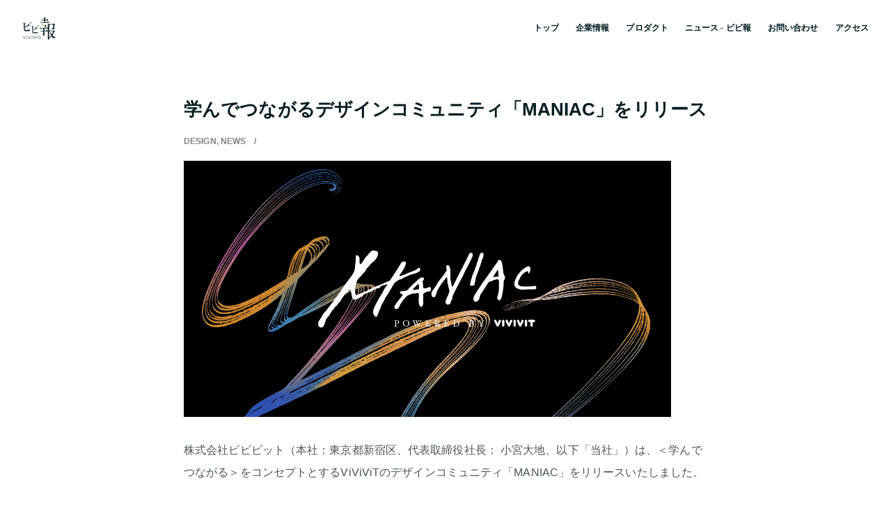

--- FILE ---
content_type: text/html; charset=UTF-8
request_url: https://vivivit.co.jp/archives/3803
body_size: 9242
content:
<!DOCTYPE html>
<html lang="ja">
<head>
<!-- Google Tag Manager -->
<script>(function(w,d,s,l,i){w[l]=w[l]||[];w[l].push({'gtm.start':
new Date().getTime(),event:'gtm.js'});var f=d.getElementsByTagName(s)[0],
j=d.createElement(s),dl=l!='dataLayer'?'&l='+l:'';j.async=true;j.src=
'https://www.googletagmanager.com/gtm.js?id='+i+dl;f.parentNode.insertBefore(j,f);
})(window,document,'script','dataLayer','GTM-5WZNCZ3');</script>
<!-- End Google Tag Manager --><meta charset="UTF-8">
<meta name="viewport" content="width=device-width, initial-scale=1">
<link rel="profile" href="http://gmpg.org/xfn/11">
<link rel="pingback" href="https://vivivit.co.jp/wordpress/xmlrpc.php">
<link rel="shortcut icon" href="https://vivivit.co.jp/wordpress/wp-content/themes/cvivivit/favicon.ico">
<link rel="apple-touch-icon" href="https://vivivit.co.jp/wordpress/wp-content/themes/cvivivit/icon.png">

<meta property="fb:app_id" content="683863225056783">
<meta property="og:locale" content="ja_JP">
<meta property="og:type" content="blog">
<meta property="og:description" content="&nbsp; 株式会社ビビビット（本社：東京都新宿区、代表取締役社長： 小宮大地、以下「当社」）は、＜学んでつ...">
<meta property="og:title" content="学んでつながるデザインコミュニティ「MANIAC」をリリース">
<meta property="og:url" content="https://vivivit.co.jp/archives/3803">
<meta property="og:site_name" content="株式会社ビビビット(Vivivit, Inc.)">
<meta property="og:image" content="https://vivivit.co.jp/wordpress/wp-content/uploads/2022/02/maniac.png">

<!--
<link rel="canonical" href="https://vivivit.co.jp">
-->

<title>学んでつながるデザインコミュニティ「MANIAC」をリリース | 株式会社ビビビット(Vivivit, Inc.)</title>

<!-- All in One SEO Pack 2.8 by Michael Torbert of Semper Fi Web Design[1500,1570] -->
<meta name="description"  content="株式会社ビビビット（本社：東京都新宿区、代表取締役社長： 小宮大地、以下「当社」）は、＜学んでつながる＞をコンセプトとするViViVi​Tのデザインコミュニティ「MANIAC」をリリースいたしました。 ■MANIACとは" />

<!-- /all in one seo pack -->
<link rel='dns-prefetch' href='//ajax.googleapis.com' />
<link rel='dns-prefetch' href='//cdnjs.cloudflare.com' />
<link rel='dns-prefetch' href='//s.w.org' />
<link rel="alternate" type="application/rss+xml" title="株式会社ビビビット(Vivivit, Inc.) &raquo; フィード" href="https://vivivit.co.jp/feed" />
<link rel="alternate" type="application/rss+xml" title="株式会社ビビビット(Vivivit, Inc.) &raquo; コメントフィード" href="https://vivivit.co.jp/comments/feed" />
<link rel="alternate" type="application/rss+xml" title="株式会社ビビビット(Vivivit, Inc.) &raquo; 学んでつながるデザインコミュニティ「MANIAC」をリリース のコメントのフィード" href="https://vivivit.co.jp/archives/3803/feed" />
<link rel='stylesheet' id='yarppWidgetCss-css'  href='https://vivivit.co.jp/wordpress/wp-content/plugins/yet-another-related-posts-plugin/style/widget.css?ver=5.2.11' type='text/css' media='all' />
<link rel='stylesheet' id='wp-block-library-css'  href='https://vivivit.co.jp/wordpress/wp-includes/css/dist/block-library/style.min.css?ver=5.2.11' type='text/css' media='all' />
<link rel='stylesheet' id='contact-form-7-css'  href='https://vivivit.co.jp/wordpress/wp-content/plugins/contact-form-7/includes/css/styles.css?ver=4.4.2' type='text/css' media='all' />
<link rel='stylesheet' id='wp-pagenavi-css'  href='https://vivivit.co.jp/wordpress/wp-content/plugins/wp-pagenavi/pagenavi-css.css?ver=2.70' type='text/css' media='all' />
<link rel='stylesheet' id='slidebarsStyle-css'  href='//cdnjs.cloudflare.com/ajax/libs/slidebars/0.10.2/slidebars.min.css?ver=5.2.11' type='text/css' media='all' />
<link rel='stylesheet' id='app-css'  href='https://vivivit.co.jp/wordpress/wp-content/themes/cvivivit/assets/css/app.css?ver=5.2.11' type='text/css' media='all' />
<link rel='stylesheet' id='wordpress-popular-posts-css'  href='https://vivivit.co.jp/wordpress/wp-content/plugins/wordpress-popular-posts/style/wpp.css?ver=3.3.3' type='text/css' media='all' />
<link rel='https://api.w.org/' href='https://vivivit.co.jp/wp-json/' />
<link rel="EditURI" type="application/rsd+xml" title="RSD" href="https://vivivit.co.jp/wordpress/xmlrpc.php?rsd" />
<link rel="wlwmanifest" type="application/wlwmanifest+xml" href="https://vivivit.co.jp/wordpress/wp-includes/wlwmanifest.xml" /> 
<meta name="generator" content="WordPress 5.2.11" />
<link rel='shortlink' href='https://vivivit.co.jp/?p=3803' />
<link rel="alternate" type="application/json+oembed" href="https://vivivit.co.jp/wp-json/oembed/1.0/embed?url=https%3A%2F%2Fvivivit.co.jp%2Farchives%2F3803" />
<link rel="alternate" type="text/xml+oembed" href="https://vivivit.co.jp/wp-json/oembed/1.0/embed?url=https%3A%2F%2Fvivivit.co.jp%2Farchives%2F3803&#038;format=xml" />
<link rel='https://github.com/WP-API/WP-API' href='https://vivivit.co.jp/wp-json' />
		<style type="text/css">.recentcomments a{display:inline !important;padding:0 !important;margin:0 !important;}</style>
						<!-- WordPress Popular Posts v3.3.3 -->
				<script type="text/javascript">//<![CDATA[

					var sampling_active = 0;
					var sampling_rate   = 100;
					var do_request = false;

					if ( !sampling_active ) {
						do_request = true;
					} else {
						var num = Math.floor(Math.random() * sampling_rate) + 1;
						do_request = ( 1 === num );
					}

					if ( do_request ) {

						// Create XMLHttpRequest object and set variables
						var xhr = ( window.XMLHttpRequest )
						  ? new XMLHttpRequest()
						  : new ActiveXObject( "Microsoft.XMLHTTP" ),
						url = 'https://vivivit.co.jp/wordpress/wp-admin/admin-ajax.php',
						params = 'action=update_views_ajax&token=bcf069c507&wpp_id=3803';
						// Set request method and target URL
						xhr.open( "POST", url, true );
						// Set request header
						xhr.setRequestHeader( "Content-type", "application/x-www-form-urlencoded" );
						// Hook into onreadystatechange
						xhr.onreadystatechange = function() {
							if ( 4 === xhr.readyState && 200 === xhr.status ) {
								if ( window.console && window.console.log ) {
									window.console.log( xhr.responseText );
								}
							}
						};
						// Send request
						xhr.send( params );

					}

				//]]></script>
				<!-- End WordPress Popular Posts v3.3.3 -->
				</head>

<body class="post-template-default single single-post postid-3803 single-format-standard group-blog">
<!-- Google Tag Manager -->
<script>(function(w,d,s,l,i){w[l]=w[l]||[];w[l].push({'gtm.start':
new Date().getTime(),event:'gtm.js'});var f=d.getElementsByTagName(s)[0],
j=d.createElement(s),dl=l!='dataLayer'?'&l='+l:'';j.async=true;j.src=
'https://www.googletagmanager.com/gtm.js?id='+i+dl;f.parentNode.insertBefore(j,f);
})(window,document,'script','dataLayer','GTM-5WZNCZ3');</script>
<!-- End Google Tag Manager --><div id="fb-root"></div>
<script>(function(d, s, id) {
  var js, fjs = d.getElementsByTagName(s)[0];
  if (d.getElementById(id)) return;
  js = d.createElement(s); js.id = id;
  js.src = "//connect.facebook.net/ja_JP/sdk.js#xfbml=1&version=v2.6&appId=683863225056783";
  fjs.parentNode.insertBefore(js, fjs);
}(document, 'script', 'facebook-jssdk'));</script>
<ul class="sb-slidebar sb-right">
  <li><a href="https://vivivit.co.jp">トップ</a></li>
  <li><a href="https://vivivit.co.jp/about">企業情報</a></li>
  <li><a href="https://vivivit.co.jp/products">プロダクト</a></li>
  <li><a href="https://vivivit.co.jp/strength">当社の強み</a></li>
  <!--<li><a href="https://vivivit.co.jp/works">実績紹介</a></li>-->
  <li><a href="https://vivivit.co.jp/viviho">ビビ報</a></li>
  <!--<li><a href="https://vivivit.co.jp/career">採用情報</a></li>-->
  <li><a href="https://vivivit.co.jp/contact">お問い合わせ</a></li>
  <li><a href="https://vivivit.co.jp/about#access">アクセス</a></li>
</ul>
  <!-- mobile header -->
  <header class="m-sp-header sb-slide cf">
    <div class="left header-left">
      			     <a class="header-viviho" href="https://vivivit.co.jp/viviho" style="background-image:url('https://vivivit.co.jp/wordpress/wp-content/themes/cvivivit/assets/images/symbols/logo_viviho@2x.png')">
            </a>
					</div>
    <div class="imenutrigger right">
      <i class="sb-toggle-right menu-trigger">
        <span></span>
        <span></span>
        <span></span>
      </i>
    </div>
  </header>

  <div id="sb-site" class="l-container"><!-- content -->
    		  <header class="m-header m-header-textBlack cf">
    
      <div class="left header-left">
                  <a class="header-viviho" href="https://vivivit.co.jp/viviho" style="background-image:url('https://vivivit.co.jp/wordpress/wp-content/themes/cvivivit/assets/images/symbols/logo_viviho@2x.png')"></a>
				
				</a>
			</div>
      <ul class="header-right right cf">
        <li class="m-nav-item"><a class="hvr-underline-from-center " href="https://vivivit.co.jp">トップ</a></li>
        <li class="m-nav-item"><a class="hvr-underline-from-center " href="https://vivivit.co.jp/about">企業情報</a></li>
        <li class="m-nav-item"><a class="hvr-underline-from-center " href="https://vivivit.co.jp/products">プロダクト</a></li>
        <li class="m-nav-item"><a class="hvr-underline-from-center " href="https://vivivit.co.jp/viviho">ニュース - ビビ報</a></li>
        <!--<li class="m-nav-item"><a class="hvr-underline-from-center " href="https://vivivit.co.jp/career">採用情報</a></li>-->
        <li class="m-nav-item"><a class="hvr-underline-from-center " href="https://vivivit.co.jp/contact">お問い合わせ</a></li>
        <li class="m-nav-item"><a class="hvr-underline-from-center" href="https://vivivit.co.jp/about#access">アクセス</a></li>
      </ul>
    </header>

	<div class="l-single-container mcenter">
  	<div class="l-single-container-inner cf">

		<div class="l-single-title grid-12">
  <div class="m-single-title grid-12">学んでつながるデザインコミュニティ「MANIAC」をリリース</div>
    <ul class="m-single-title-info cf">
      <li class="m-single-genre">DESIGN, NEWS</li>
      <!-- カテゴリがあり、かつカテゴリは1以外であり、かつタグもあるときのみ表示 -->
      <li>　/　</li>
      <li class="m-single-human"></li>
    </ul>
  </div>
  <div class="l-single-content">
    <p><a href="https://vivivit.co.jp/wordpress/wp-content/uploads/2022/02/FotoJet.png"><img class="alignnone size-full wp-image-3805" src="https://vivivit.co.jp/wordpress/wp-content/uploads/2022/02/FotoJet.png" alt="" width="700" height="368" srcset="https://vivivit.co.jp/wordpress/wp-content/uploads/2022/02/FotoJet.png 700w, https://vivivit.co.jp/wordpress/wp-content/uploads/2022/02/FotoJet-300x158.png 300w" sizes="(max-width: 700px) 100vw, 700px" /></a></p>
<p>&nbsp;</p>
<p>株式会社ビビビット（本社：東京都新宿区、代表取締役社長： 小宮大地、以下「当社」）は、＜学んでつながる＞をコンセプトとするViViVi​Tのデザインコミュニティ「MANIAC」をリリースいたしました。</p>
<p>&nbsp;</p>
<h3>■MANIACとは</h3>
<p>MANIACは、当社スタッフと有志の学生／プロのデザイナーにより運営しています。コミュニティにメンバー登録をすると、学生／プロのデザイナーがつくる珠玉のコンテンツが受講でき、学びを深め合うメンバー同士の交流会にも参加できます。</p>
<p>&nbsp;</p>
<h4>《MANIACで得られるもの》</h4>
<div class="vertical-slider">
<div id="pages" class="pages">
<section class="page p3 is-active">
<div id="sp_page3" class="page-inner c3_benefits">
<div class="p3_r col-larger">
<ol>
<li class="text">学校や会社の壁を越えたクリエイター同志の繋がりが生まれる</li>
<li>得たい学びをピンポイントで受けることができる</li>
</ol>
</div>
</div>
</section>
</div>
</div>
<p>&nbsp;</p>
<p>詳細は、以下URLよりご確認ください。<br />
<a href="https://www.vivivit.com/maniac" target="_blank" rel="noopener noreferrer">https://www.vivivit.com/maniac</a></p>
<p>&nbsp;</p>
<h3>■MANIACメンバーの種類</h3>
<p>MANIACには、「コミュニティメンバー」としてコンテンツを受ける、「認定クリエイター」として登壇やスキルシェアを行う、「運営メンバー」としてコミュニティを成長させる、という3通りの参加方法があり、ご自身に合う関わり方を選べます。</p>
<p>&nbsp;</p>
<h4>《コミュニティメンバー》</h4>
<p>MANIACのグループチャットに入り、コンテンツの受講や交流会への参加ができます。<br />
参加方法：どなたでもメンバー登録が可能です。</p>
<h4></h4>
<p>&nbsp;</p>
<h4>《認定クリエイター》</h4>
<p>MANIACで開催するコンテンツの登壇や講義、企画等を行えます。<br />
参加方法：審査を経て運営から承認される、あるいは当社または運営メンバーからのオファーによって参加できます。</p>
<p>&nbsp;</p>
<h4>《運営メンバー》</h4>
<p>MANIACの活動内容や運営方法を、ビビビットのスタッフと共に考え、実行できます。<br />
参加方法：募集ページからのエントリーと面談を経て参加、あるいは当社または運営メンバーからのオファーによって参加できます。<br />
※現在募集はしておりません。最新情報は当社の<a href="https://twitter.com/vivivit_jp" target="_blank" rel="noopener noreferrer">公式Twitter</a>をご確認ください。</p>
<p>&nbsp;</p>
<h3><strong>■本件に関するお問い合わせ</strong></h3>
<p>株式会社ビビビット MANIAC担当<br />
info@vivivit.co.jp</p>
    <div class="snsSinglePage">
  <p class="sns-note">\　ビビ報の更新情報を受け取る!　/</p>
  <ul class="snsSinglePage__list row-xs cf">
    <li class="snsSinglePage__item snsSinglePage__item--fb grid-3 gutter-xs">
      <a class="fb-btn" href="http://www.facebook.com/sharer.php?u=https://vivivit.co.jp/archives/3803&amp;t=学んでつながるデザインコミュニティ「MANIAC」をリリース" title="Send to Facebook" onclick="javascript:window.open(this.href, '', 'menubar=no,toolbar=no,resizable=yes,scrollbars=yes,height=300,width=600');return false;">
        <i class="icon-facebook2"></i>
        <span class="buttonText">シェア</span>
      </a>
    </li>
    <li class="snsSinglePage__item snsSinglePage__item--tw grid-3 gutter-xs">
      <a target="_blank" class="twitter-btn" href="http://twitter.com/intent/tweet?url=https%3A%2F%2Fvivivit.co.jp%2Farchives%2F3803&text=%E5%AD%A6%E3%82%93%E3%81%A7%E3%81%A4%E3%81%AA%E3%81%8C%E3%82%8B%E3%83%87%E3%82%B6%E3%82%A4%E3%83%B3%E3%82%B3%E3%83%9F%E3%83%A5%E3%83%8B%E3%83%86%E3%82%A3%E3%80%8CMANIAC%E3%80%8D%E3%82%92%E3%83%AA%E3%83%AA%E3%83%BC%E3%82%B9&tw_p=tweetbutton" title="Tweet This">
        <i class="icon-twitter2"></i>
        <span class="buttonText">ツイート</span>
      </a>
    </li>
    <li class="snsSinglePage__item snsSinglePage__item--hatebu grid-3 gutter-xs">
      <a href="http://b.hatena.ne.jp/add?mode=confirm&url=https%3A%2F%2Fvivivit.co.jp%2Farchives%2F3803&title=%E5%AD%A6%E3%82%93%E3%81%A7%E3%81%A4%E3%81%AA%E3%81%8C%E3%82%8B%E3%83%87%E3%82%B6%E3%82%A4%E3%83%B3%E3%82%B3%E3%83%9F%E3%83%A5%E3%83%8B%E3%83%86%E3%82%A3%E3%80%8CMANIAC%E3%80%8D%E3%82%92%E3%83%AA%E3%83%AA%E3%83%BC%E3%82%B9" onclick="javascript:window.open(this.href, '', 'menubar=no,toolbar=no,resizable=yes,scrollbars=yes,height=400,width=510');return false;" >
        <i class="icon-hatenabookmark"></i>
        <span class="buttonText">はてブ</span>
      </a>
    </li>
    <li class="snsSinglePage__item snsSinglePage__item--line grid-3 gutter-xs">
      <a href="http://line.me/R/msg/text/?学んでつながるデザインコミュニティ「MANIAC」をリリース%0D%0Ahttps://vivivit.co.jp/archives/3803">
        <i class="icon-line"></i>
        <span class="buttonText">送る</span>
      </a>
    </li>
  </ul>
</div>
  </div>
</div>

		</div>

		<div class='yarpp-related'>
<section class="l-single-relative-posts">
	<div class="section-inner l-single-relative-posts-inner">
  	<h3 class="m-section-title m-section-title-padding lesspadding">RELATIVE POSTS<span>関連記事</span></h3>
  	<div class="l-viviho-card-container grid-12 lesspadding cf">
			<article class="m-viviho-card grid-l-4 grid-m-4 grid-s-12"><a href="https://vivivit.co.jp/archives/3679">
  <div class="m-grid-card grid-card-4x3" style="background-image: url(https://vivivit.co.jp/wordpress/wp-content/uploads/2021/10/main2.png);"><div class="image-container"></div></div>
  <div class="m-viviho-card-cnt">
  <div class="m-viviho-card-title">現役デザイナー向け能力開発クラス「D.TOKYO」を正式リリース</div>
  <ul class="m-viviho-card-info">
    <li class="m-viviho-card-genre condensed">DESIGN, NEWS</li>
    <li class="m-viviho-card-genre"></li>
  </ul>
</div></a></article>
<article class="m-viviho-card grid-l-4 grid-m-4 grid-s-12"><a href="https://vivivit.co.jp/archives/3693">
  <div class="m-grid-card grid-card-4x3" style="background-image: url(https://vivivit.co.jp/wordpress/wp-content/uploads/2021/10/1_mv_with_tagline-1024x577.png);"><div class="image-container"></div></div>
  <div class="m-viviho-card-cnt">
  <div class="m-viviho-card-title">ViViViT、サービス開始以降最大のデザインリニューアル</div>
  <ul class="m-viviho-card-info">
    <li class="m-viviho-card-genre condensed">DESIGN, NEWS</li>
    <li class="m-viviho-card-genre"></li>
  </ul>
</div></a></article>
<article class="m-viviho-card grid-l-4 grid-m-4 grid-s-12"><a href="https://vivivit.co.jp/archives/3731">
  <div class="m-grid-card grid-card-4x3" style="background-image: url(https://vivivit.co.jp/wordpress/wp-content/uploads/2021/11/sep_1_1080×1080-1024x1024.jpg);"><div class="image-container"></div></div>
  <div class="m-viviho-card-cnt">
  <div class="m-viviho-card-title">セプテーニが手掛けるD.TOKYO新クラス「SEPTENI CREATIVE DIRECTION METHOD」を開講</div>
  <ul class="m-viviho-card-info">
    <li class="m-viviho-card-genre condensed">DESIGN, NEWS</li>
    <li class="m-viviho-card-genre"></li>
  </ul>
</div></a></article>
  	</div>
	</div>
</section>
</div>

	</div>



  <footer class="m-footer">
          <section class="l-breadcrumb">
        <div class="m-breadcrumb">
          <!-- Breadcrumb NavXT 6.2.0 -->
<span property="itemListElement" typeof="ListItem"><a property="item" typeof="WebPage" title="Go to 株式会社ビビビット(Vivivit, Inc.)." href="https://vivivit.co.jp" class="home"><span property="name">株式会社ビビビット(Vivivit, Inc.)</span></a><meta property="position" content="1"></span> &gt; <span property="itemListElement" typeof="ListItem"><a property="item" typeof="WebPage" title="Go to the DESIGN category archives." href="https://vivivit.co.jp/archives/category/design" class="taxonomy category"><span property="name">DESIGN</span></a><meta property="position" content="2"></span> &gt; 学んでつながるデザインコミュニティ「MANIAC」をリリース        </div>
      </section>
        <section class="l-footer-upper cf">
      <!--<div class="grid-l-6 grid-m-6 grid-s-12">
        <div class="m-footer-contact m-footer-upper">
          <h5 class="bold xl">CAREER</h5>
          <p>ビビビットではともに事業をつくる仲間を募集しています。<br>事業をつくったり、課題を解決したり、クリエイティブ制作をしたり…を、一緒にしませんか？</p><a class="btn btn-gold hvr-rectangle-in" href="https://vivivit.co.jp/career">採用情報をみる</a>
        </div>
      </div>-->
      <div class="grid-l-12 grid-m-12 grid-s-12">
        <div class="m-footer-contact m-footer-upper footer-last-child">
          <h5 class="bold xl">CONTACT</h5>
          <p>クリエイターの採用や、採用に繋がるブランディングなど、ビビビットがお力になれるかもしれません。お気軽にお問い合わせくださいませ。</p><a class="btn btn-gold hvr-rectangle-in" href="https://vivivit.co.jp/contact">お問い合わせ</a>
        </div>
      </div>
    </section>
    <section class="l-footer-under mcenter cf">
      <div class="grid-l-6 grid-m-6 grid-s-12">
        <div class="m-vivivit-credit">
          <svg id="vivivit_logo" data-name="vivivit_logo" xmlns="http://www.w3.org/2000/svg" viewBox="0 0 700 200">
  <defs><style>.cls-1{fill:#021c21;}</style></defs>
  <title>vivivit logo</title>
  <path class="cls-1 popText" d="M24,69.27s-.93.12-.83.35l44.43,97.32c.14.32.45.31.58,0L113.77,69.7l-.79-.43h17.63l-57,120,.89.23H60.18l.9-.21-55-120Z" style="mix-blend-mode: luminosity"/>
  <path class="cls-1 popText" d="M674.57,69.05H636.69V32.87L619.21,41.1l.49-.08v28H597.23l-.3-1v17.6l.3-1H619.7V162q0,9.81,2.87,15.86a26.06,26.06,0,0,0,7.37,9.57,25.28,25.28,0,0,0,9.74,4.79,43.36,43.36,0,0,0,10,1.25,59.57,59.57,0,0,0,10.62-.88,50.26,50.26,0,0,0,9.16-2.56c.07,0,.14.95.2.92l-.75-16.86c-.06,0-.13,1.07-.2,1.11a37.54,37.54,0,0,1-7.17,2.66,29.31,29.31,0,0,1-7.37,1,26.5,26.5,0,0,1-7-.88,12.29,12.29,0,0,1-5.62-3.28,15.34,15.34,0,0,1-3.63-6.67,39.52,39.52,0,0,1-1.24-10.83V84.65h37.88l.29,1V68.05Z"/>
  <polygon class="cls-1 popText" points="157.27 189.46 158.27 189.17 158.27 69.56 157.27 69.27 175.32 69.27 174.32 69.56 174.32 189.17 175.32 189.46 157.27 189.46"/>
  <ellipse class="cls-1 popText" cx="166.29" cy="22.48" rx="15.68" ry="15.81"/>
  <path class="cls-1 popText" d="M219.9,69.27s-.93.12-.84.35l44.44,97.32c.14.32.45.31.58,0L309.64,69.7l-.79-.43h17.63l-57,120,.89.23H256.05l.9-.21-55-120Z" style="mix-blend-mode: luminosity"/>
  <polygon class="cls-1 popText" points="353.14 189.46 354.14 189.17 354.14 69.56 353.14 69.27 371.19 69.27 370.19 69.56 370.19 189.17 371.19 189.46 353.14 189.46"/>
  <ellipse class="cls-1 popText" cx="362.16" cy="22.48" rx="15.68" ry="15.81"/>
  <path class="cls-1 popText" d="M415.77,69.27s-.93.12-.84.35l44.43,97.32c.15.32.45.31.59,0L505.51,69.7l-.79-.43h17.63l-57,120,.89.23h-14.3l.9-.21-55-120Z" style="mix-blend-mode: luminosity"/>
  <polygon class="cls-1 popText" points="549.01 189.46 550.01 189.17 550.01 69.56 549.01 69.27 567.05 69.27 566.05 69.56 566.05 189.17 567.05 189.46 549.01 189.46"/>
  <ellipse class="cls-1 popText" cx="558.03" cy="22.48" rx="15.68" ry="15.81"/>
</svg>          <!--<svg id="vivivit_logo" data-name="vivivit_logo" xmlns="http://www.w3.org/2000/svg" viewBox="0 0 391.55 123.49"><defs><style>.cls-1{fill:#021c21;}</style></defs><title>vivivit logo</title><path class="cls-1" d="M12.36,44.7L34.13,93.82c3.69,7.75,6.61,14.34,9.14,21.1h0.39c2.53-6.59,6-13.52,9.52-21.1L75.34,44.7h9.72l-37.9,79.13H39L2.45,44.7h9.91Z" transform="translate(-2.45 -2.97)"/><rect class="cls-1" x="91.94" y="41.73" width="9.33" height="79.13"/><path class="cls-1" d="M124.32,44.57l21.77,49.21c3.69,7.76,6.61,14.37,9.14,21.14h0.39c2.53-6.6,6-13.54,9.52-21.14l22.16-49.21H197l-37.9,79.26h-8.16L114.4,44.57h9.91Z" transform="translate(-2.45 -2.97)"/><rect class="cls-1" x="204.86" y="41.6" width="9.33" height="79.26"/><path class="cls-1" d="M237.24,44.56L259,93.77c3.69,7.76,6.61,14.37,9.14,21.14h0.39c2.53-6.61,6-13.54,9.52-21.14l22.16-49.21h9.72L272,123.82h-8.16L227.33,44.56h9.91Z" transform="translate(-2.45 -2.97)"/><rect class="cls-1" x="317.3" y="41.59" width="9.33" height="79.27"/><path class="cls-1" d="M367.37,19.95V44.56H394V54.83H367.37v35c0,16.06,3.69,26.07,13.61,26.07a26.33,26.33,0,0,0,10.69-1.84l1.17,9.48a28.37,28.37,0,0,1-13,2.9c-6.8,0-12.44-2.9-15.94-8.69-4.28-6.58-5.83-17.38-5.83-30.28V54.83H342.3V44.56H358V24.82Z" transform="translate(-2.45 -2.97)"/><path class="cls-1" d="M99.21,24.82c-5.79,0-9.74-5-9.74-10.8S93.95,3,99.74,3s10,5,10,11.06c0,5.79-3.95,10.8-10.27,10.8H99.21Z" transform="translate(-2.45 -2.97)"/><path class="cls-1" d="M212,24.82c-5.79,0-9.74-5-9.74-10.8S206.77,3,212.57,3s10,5,10,11.06c0,5.79-3.95,10.8-10.27,10.8H212Z" transform="translate(-2.45 -2.97)"/><path class="cls-1" d="M324.21,24.82c-5.79,0-9.74-5-9.74-10.8S318.94,3,324.74,3s10,5,10,11.06c0,5.79-3.95,10.8-10.27,10.8h-0.26Z" transform="translate(-2.45 -2.97)"/></svg>-->
          <p class="m-credit-vision">BE A HUB OF ALL CREATIVES<span>Designed by © Vivivit, Inc.</span></p>
        </div>
        <div class="m-social"><div class="fb-page" data-href="https://www.facebook.com/vivivit.vivivit/" data-small-header="false" data-adapt-container-width="true" data-hide-cover="false" data-show-facepile="true"><div class="fb-xfbml-parse-ignore"><blockquote cite="https://www.facebook.com/vivivit.vivivit/"><a href="https://www.facebook.com/vivivit.vivivit/">Vivivit  ビビビット</a></blockquote></div></div><a href="https://twitter.com/vivivit_jp" class="twitter-follow-button" data-show-count="false">Follow @vivivit_jp</a>
          <script>!function(d,s,id){var js,fjs=d.getElementsByTagName(s)[0],p=/^http:/.test(d.location)?'http':'https';if(!d.getElementById(id)){js=d.createElement(s);js.id=id;js.src=p+'://platform.twitter.com/widgets.js';fjs.parentNode.insertBefore(js,fjs);}}(document, 'script', 'twitter-wjs');</script>
          <div class="fb-share-button" data-href="http://vivivit.co.jp" data-layout="button_count" data-mobile-iframe="true"></div>
        </div>
      </div>
      <div class="grid-l-6 grid-m-6 grid-s-12 cf">
        <div class="grid-exsp-6 grid-s-12 m-footer-links">
          <h5>コーポレートリンク</h5>
          <ul>
						<li><a href="https://vivivit.co.jp/about">企業情報</a></li>
        		<li><a href="https://vivivit.co.jp/products">プロダクト</a></li>
        		<li><a href="https://vivivit.co.jp/strength">当社の強み</a></li>
        		<!--<li><a href="https://vivivit.co.jp/works">実績紹介</a></li>-->
        		<li><a href="https://vivivit.co.jp/viviho">ビビ報</a></li>
            <!--<li><a href="https://vivivit.co.jp/career">採用情報</a></li>-->
        		<li><a href="https://vivivit.co.jp/contact">お問い合わせ</a></li>
        		<li><a href="https://vivivit.co.jp/about#access">アクセス</a></li>
        		<li><a href="https://vivivit.co.jp/privacy">個人情報保護方針</a></li>
        		<li><a href="https://vivivit.notion.site/160a1afdfa1d4a95b7b3396476b4407d?pvs=4">個人情報等の取り扱いについて</a></li>
            <li><a href="https://vivivit.notion.site/Cookie-d302c2640dca4a7e98bc45670b34736f?pvs=4">Cookieのほか、アドテクノロジー等の技術による個人情報等の取得</a></li>
            <li><a href="https://vivivit.co.jp/procedure">個人情報の開示等請求の手続の詳細</a></li>
        		<li><a href="https://www.notion.so/vivivit/0711dcca1af344a1aee595e759c63f82">個人番号及び特定個人情報の適正な取扱いに関する基本方針</a></li>
        		<li><a href="https://www.septeni-holdings.co.jp/csr/">サステナビリティ(グループHPへ移動)</a></li>
        		<li><a href="https://www.septeni-holdings.co.jp/socialmedia/">ソーシャルメディアポリシー(グループHPへ移動)</a></li>
          </ul>
        </div>
        <div class="grid-exsp-6 grid-s-12 m-footer-links">
          <h5>プロダクト</h5>
          <ul>
            <li><a href="https://www.vivivit.com?utm_source=corp&cl=footer">ViViViT</a></li>
            <li><a href="https://www.vivivit.com/boost?utm_source=corp&cl=footer">ViViViT BOOST</a></li>
            <li><a href="http://hataraku.vivivit.com?utm_source=corp&cl=footer">はたらくビビビット</a></li>
            <li><a href="https://bizdez.vivivit.com?utm_source=corp&cl=footer">ビジネス部デザイン課</a></li>
            <li><a href="http://compe.vivivit.com?utm_source=corp&cl=footer">ViViCOM</a></li>
            <!--<li><a href="https://vivivit.co.jp/viviho">ビビ報</a></li>-->
          </ul>
        </div>
      </div>
    </section>
    <p class="footer-copyright">Vivivit, Inc. All Right Reserved.</p>
  </footer>
	</div><!-- l-container -->

<script type="text/javascript">var Kairos3Tracker="vivivit";</script><script type="text/javascript" charset="utf-8" src="//c.k3r.jp"></script>

<link rel='stylesheet' id='yarppRelatedCss-css'  href='https://vivivit.co.jp/wordpress/wp-content/plugins/yet-another-related-posts-plugin/style/related.css?ver=5.2.11' type='text/css' media='all' />
<script type='text/javascript' src='//ajax.googleapis.com/ajax/libs/jquery/2.1.0/jquery.min.js?ver=5.2.11'></script>
<script type='text/javascript' src='https://vivivit.co.jp/wordpress/wp-content/plugins/contact-form-7/includes/js/jquery.form.min.js?ver=3.51.0-2014.06.20'></script>
<script type='text/javascript'>
/* <![CDATA[ */
var _wpcf7 = {"loaderUrl":"https:\/\/vivivit.co.jp\/wordpress\/wp-content\/plugins\/contact-form-7\/images\/ajax-loader.gif","recaptchaEmpty":"Please verify that you are not a robot.","sending":"Sending ..."};
/* ]]> */
</script>
<script type='text/javascript' src='https://vivivit.co.jp/wordpress/wp-content/plugins/contact-form-7/includes/js/scripts.js?ver=4.4.2'></script>
<script type='text/javascript' src='//cdnjs.cloudflare.com/ajax/libs/three.js/r76/three.min.js?ver=5.2.11'></script>
<script type='text/javascript' src='//cdnjs.cloudflare.com/ajax/libs/gsap/latest/TweenMax.min.js?ver=5.2.11'></script>
<script type='text/javascript' src='https://vivivit.co.jp/wordpress/wp-content/themes/cvivivit/js/navigation.js?ver=20151215'></script>
<script type='text/javascript' src='https://vivivit.co.jp/wordpress/wp-content/themes/cvivivit/js/skip-link-focus-fix.js?ver=20151215'></script>
<script type='text/javascript' src='https://vivivit.co.jp/wordpress/wp-content/themes/cvivivit/src/js/pc/lib/slick.min.js?ver=5.2.11'></script>
<script type='text/javascript' src='https://vivivit.co.jp/wordpress/wp-content/themes/cvivivit/src/js/pc/lib/customSelect.min.js?ver=5.2.11'></script>
<script type='text/javascript' src='https://vivivit.co.jp/wordpress/wp-content/themes/cvivivit/src/js/pc/lib/lettering.js?ver=5.2.11'></script>
<script type='text/javascript' src='https://vivivit.co.jp/wordpress/wp-content/themes/cvivivit/src/js/pc/lib/fittext.js?ver=5.2.11'></script>
<script type='text/javascript' src='https://vivivit.co.jp/wordpress/wp-content/themes/cvivivit/src/js/pc/lib/textillate.js?ver=5.2.11'></script>
<script type='text/javascript' src='//cdnjs.cloudflare.com/ajax/libs/slidebars/0.10.2/slidebars.min.js?ver=5.2.11'></script>
<script type='text/javascript' src='https://vivivit.co.jp/wordpress/wp-content/themes/cvivivit/assets/js/bundle_pc.js?ver=5.2.11'></script>
<script type='text/javascript' src='https://vivivit.co.jp/wordpress/wp-includes/js/comment-reply.min.js?ver=5.2.11'></script>
<script type='text/javascript' src='https://vivivit.co.jp/wordpress/wp-includes/js/wp-embed.min.js?ver=5.2.11'></script>

<script type="text/javascript" src="/_Incapsula_Resource?SWJIYLWA=719d34d31c8e3a6e6fffd425f7e032f3&ns=2&cb=436015468" async></script></body>
</html>


--- FILE ---
content_type: text/html; charset=UTF-8
request_url: https://vivivit.co.jp/wordpress/wp-admin/admin-ajax.php
body_size: 72
content:
WPP: OK. Execution time: 0.011891 seconds

--- FILE ---
content_type: text/css
request_url: https://vivivit.co.jp/wordpress/wp-content/themes/cvivivit/assets/css/app.css?ver=5.2.11
body_size: 30129
content:
@charset "UTF-8"; /*!
 * animate.css -http://daneden.me/animate
 * Version - 3.5.1
 * Licensed under the MIT license - http://opensource.org/licenses/MIT
 *
 * Copyright (c) 2016 Daniel Eden
 */
[type='checkbox'],
[type='radio'],
legend {
  padding: 0;
  box-sizing: border-box;
}
.cf:after,
.slick-track:after {
  clear: both;
}
.slick-dots,
.tcenter {
  text-align: center;
}
.f-contact,
input,
select {
  -webkit-appearance: none;
  -moz-appearance: none;
}
.single-credit,
.slick-dots,
ul {
  list-style: none;
}
progress,
sub,
sup {
  vertical-align: baseline;
}
button,
hr,
input {
  overflow: visible;
}
html {
  font-family: sans-serif;
  -ms-text-size-adjust: 100%;
  -webkit-text-size-adjust: 100%;
}
body {
  margin: 0;
}
article,
aside,
details,
figcaption,
figure,
footer,
header,
main,
menu,
nav,
section,
summary {
  display: block;
}
audio,
canvas,
progress,
video {
  display: inline-block;
}
audio:not([controls]) {
  display: none;
  height: 0;
}
[hidden],
template {
  display: none;
}
a {
  background-color: transparent;
  -webkit-text-decoration-skip: objects;
}
a:active,
a:hover {
  outline-width: 0;
}
abbr[title] {
  border-bottom: none;
  text-decoration: underline;
  text-decoration: underline dotted;
}
b,
strong {
  font-weight: bolder;
}
dfn {
  font-style: italic;
}
h1 {
  font-size: 2em;
}
mark {
  background-color: #ff0;
  color: #000;
}
small {
  font-size: 80%;
}
sub,
sup {
  font-size: 75%;
  line-height: 0;
  position: relative;
}
sub {
  bottom: -0.25em;
}
sup {
  top: -0.5em;
}
code,
kbd,
pre,
samp {
  font-family: monospace, monospace;
  font-size: 1em;
}
figure {
  margin: 1em 40px;
}
hr {
  box-sizing: content-box;
  height: 0;
}
button,
input,
select,
textarea {
  font: inherit;
  margin: 0;
}
.bold,
optgroup {
  font-weight: 700;
}
button,
select {
  text-transform: none;
}
[type='reset'],
[type='submit'],
button,
html [type='button'] {
  -webkit-appearance: button;
}
[type='button']::-moz-focus-inner,
[type='reset']::-moz-focus-inner,
[type='submit']::-moz-focus-inner,
button::-moz-focus-inner {
  border-style: none;
  padding: 0;
}
[type='button']:-moz-focusring,
[type='reset']:-moz-focusring,
[type='submit']:-moz-focusring,
button:-moz-focusring {
  outline: ButtonText dotted 1px;
}
fieldset {
  border: 1px solid silver;
  margin: 0 2px;
  padding: 0.35em 0.625em 0.75em;
}
legend {
  color: inherit;
  display: table;
  max-width: 100%;
  white-space: normal;
}
textarea {
  overflow: auto;
}
[type='number']::-webkit-inner-spin-button,
[type='number']::-webkit-outer-spin-button {
  height: auto;
}
[type='search'] {
  -webkit-appearance: textfield;
  outline-offset: -2px;
}
[type='search']::-webkit-search-cancel-button,
[type='search']::-webkit-search-decoration {
  -webkit-appearance: none;
}
::-webkit-input-placeholder {
  color: inherit;
  opacity: 0.54;
}
.hvr-back-pulse:active,
.hvr-back-pulse:focus,
.hvr-back-pulse:hover,
.hvr-bounce-to-bottom:active,
.hvr-bounce-to-bottom:focus,
.hvr-bounce-to-bottom:hover,
.hvr-bounce-to-left:active,
.hvr-bounce-to-left:focus,
.hvr-bounce-to-left:hover,
.hvr-bounce-to-right:active,
.hvr-bounce-to-right:focus,
.hvr-bounce-to-right:hover,
.hvr-fade:active,
.hvr-fade:focus,
.hvr-fade:hover,
.hvr-radial-in:active,
.hvr-radial-in:focus,
.hvr-radial-in:hover,
.hvr-radial-out:active,
.hvr-radial-out:focus,
.hvr-radial-out:hover,
.hvr-rectangle-in:active,
.hvr-rectangle-in:focus,
.hvr-rectangle-in:hover,
.hvr-rectangle-out:active,
.hvr-rectangle-out:focus,
.hvr-rectangle-out:hover,
.hvr-shutter-in-horizontal:active,
.hvr-shutter-in-horizontal:focus,
.hvr-shutter-in-horizontal:hover,
.hvr-shutter-in-vertical:active,
.hvr-shutter-in-vertical:focus,
.hvr-shutter-in-vertical:hover,
.hvr-shutter-out-horizontal:active,
.hvr-shutter-out-horizontal:focus,
.hvr-shutter-out-horizontal:hover,
.hvr-shutter-out-vertical:active,
.hvr-shutter-out-vertical:focus,
.hvr-shutter-out-vertical:hover,
.hvr-sweep-to-left:active,
.hvr-sweep-to-left:focus,
.hvr-sweep-to-left:hover,
.hvr-sweep-to-right:active,
.hvr-sweep-to-right:focus,
.hvr-sweep-to-right:hover,
.hvr-sweep-to-top:active,
.hvr-sweep-to-top:focus,
.hvr-sweep-to-top:hover {
  color: #fff;
}
::-webkit-file-upload-button {
  -webkit-appearance: button;
  font: inherit;
}
@font-face {
  font-family: 'Open Sans';
  font-style: normal;
  font-weight: 300;
  src: local('Open Sans Light'), local('OpenSans-Light'),
    url(https://fonts.gstatic.com/s/opensans/v13/DXI1ORHCpsQm3Vp6mXoaTYnF5uFdDttMLvmWuJdhhgs.ttf)
      format('truetype');
}
@font-face {
  font-family: 'Open Sans';
  font-style: normal;
  font-weight: 400;
  src: local('Open Sans'), local('OpenSans'),
    url(https://fonts.gstatic.com/s/opensans/v13/cJZKeOuBrn4kERxqtaUH3aCWcynf_cDxXwCLxiixG1c.ttf)
      format('truetype');
}
@font-face {
  font-family: 'Open Sans';
  font-style: normal;
  font-weight: 600;
  src: local('Open Sans Semibold'), local('OpenSans-Semibold'),
    url(https://fonts.gstatic.com/s/opensans/v13/MTP_ySUJH_bn48VBG8sNSonF5uFdDttMLvmWuJdhhgs.ttf)
      format('truetype');
}
@font-face {
  font-family: 'Open Sans';
  font-style: normal;
  font-weight: 700;
  src: local('Open Sans Bold'), local('OpenSans-Bold'),
    url(https://fonts.gstatic.com/s/opensans/v13/k3k702ZOKiLJc3WVjuplzInF5uFdDttMLvmWuJdhhgs.ttf)
      format('truetype');
}
@font-face {
  font-family: 'Open Sans';
  font-style: normal;
  font-weight: 800;
  src: local('Open Sans Extrabold'), local('OpenSans-Extrabold'),
    url(https://fonts.gstatic.com/s/opensans/v13/EInbV5DfGHOiMmvb1Xr-honF5uFdDttMLvmWuJdhhgs.ttf)
      format('truetype');
}
@font-face {
  font-family: Roboto;
  font-style: normal;
  font-weight: 300;
  src: local('Roboto Light'), local('Roboto-Light'),
    url(https://fonts.gstatic.com/s/roboto/v15/Hgo13k-tfSpn0qi1SFdUfaCWcynf_cDxXwCLxiixG1c.ttf)
      format('truetype');
}
@font-face {
  font-family: Roboto;
  font-style: normal;
  font-weight: 400;
  src: local('Roboto'), local('Roboto-Regular'),
    url(https://fonts.gstatic.com/s/roboto/v15/zN7GBFwfMP4uA6AR0HCoLQ.ttf)
      format('truetype');
}
@font-face {
  font-family: Roboto;
  font-style: normal;
  font-weight: 500;
  src: local('Roboto Medium'), local('Roboto-Medium'),
    url(https://fonts.gstatic.com/s/roboto/v15/RxZJdnzeo3R5zSexge8UUaCWcynf_cDxXwCLxiixG1c.ttf)
      format('truetype');
}
@font-face {
  font-family: Roboto;
  font-style: normal;
  font-weight: 700;
  src: local('Roboto Bold'), local('Roboto-Bold'),
    url(https://fonts.gstatic.com/s/roboto/v15/d-6IYplOFocCacKzxwXSOKCWcynf_cDxXwCLxiixG1c.ttf)
      format('truetype');
}
@font-face {
  font-family: Roboto;
  font-style: normal;
  font-weight: 900;
  src: local('Roboto Black'), local('Roboto-Black'),
    url(https://fonts.gstatic.com/s/roboto/v15/mnpfi9pxYH-Go5UiibESIqCWcynf_cDxXwCLxiixG1c.ttf)
      format('truetype');
}
@font-face {
  font-family: 'Source Sans Pro';
  font-style: normal;
  font-weight: 300;
  src: local('Source Sans Pro Light'), local('SourceSansPro-Light'),
    url(https://fonts.gstatic.com/s/sourcesanspro/v9/toadOcfmlt9b38dHJxOBGMw1o1eFRj7wYC6JbISqOjY.ttf)
      format('truetype');
}
@font-face {
  font-family: 'Source Sans Pro';
  font-style: normal;
  font-weight: 400;
  src: local('Source Sans Pro'), local('SourceSansPro-Regular'),
    url(https://fonts.gstatic.com/s/sourcesanspro/v9/ODelI1aHBYDBqgeIAH2zlNzbP97U9sKh0jjxbPbfOKg.ttf)
      format('truetype');
}
@font-face {
  font-family: 'Source Sans Pro';
  font-style: normal;
  font-weight: 600;
  src: local('Source Sans Pro Semibold'), local('SourceSansPro-Semibold'),
    url(https://fonts.gstatic.com/s/sourcesanspro/v9/toadOcfmlt9b38dHJxOBGNNE-IuDiR70wI4zXaKqWCM.ttf)
      format('truetype');
}
@font-face {
  font-family: 'Source Sans Pro';
  font-style: normal;
  font-weight: 700;
  src: local('Source Sans Pro Bold'), local('SourceSansPro-Bold'),
    url(https://fonts.gstatic.com/s/sourcesanspro/v9/toadOcfmlt9b38dHJxOBGLsbIrGiHa6JIepkyt5c0A0.ttf)
      format('truetype');
}
@font-face {
  font-family: 'Source Sans Pro';
  font-style: normal;
  font-weight: 900;
  src: local('Source Sans Pro Black'), local('SourceSansPro-Black'),
    url(https://fonts.gstatic.com/s/sourcesanspro/v9/toadOcfmlt9b38dHJxOBGBPPOa1q11iOmmM9mDHHHX4.ttf)
      format('truetype');
}
@font-face {
  font-family: Muli;
  font-style: normal;
  font-weight: 300;
  src: local('Muli Light'), local('Muli-Light'),
    url(https://fonts.gstatic.com/s/muli/v10/zR-6QGMCFX5j-6nbH_HpIQ.ttf)
      format('truetype');
}
@font-face {
  font-family: Muli;
  font-style: normal;
  font-weight: 400;
  src: local('Muli Regular'), local('Muli-Regular'),
    url(https://fonts.gstatic.com/s/muli/v10/BfQP1MR3mJNaumtWa4Tizg.ttf)
      format('truetype');
}
@font-face {
  font-family: Damion;
  font-style: normal;
  font-weight: 400;
  src: local('Damion'),
    url(https://fonts.gstatic.com/s/damion/v6/dGdglhCE3HXjR5yo_XK_2g.ttf)
      format('truetype');
}
.animated {
  -webkit-animation-duration: 1s;
  animation-duration: 1s;
  -webkit-animation-fill-mode: both;
  animation-fill-mode: both;
}
.animated.infinite {
  -webkit-animation-iteration-count: infinite;
  animation-iteration-count: infinite;
}
.animated.hinge {
  -webkit-animation-duration: 2s;
  animation-duration: 2s;
}
.animated.bounceIn,
.animated.bounceOut,
.animated.flipOutX,
.animated.flipOutY {
  -webkit-animation-duration: 0.75s;
  animation-duration: 0.75s;
}
@-webkit-keyframes bounce {
  20%,
  53%,
  80%,
  from,
  to {
    -webkit-animation-timing-function: cubic-bezier(0.215, 0.61, 0.355, 1);
    animation-timing-function: cubic-bezier(0.215, 0.61, 0.355, 1);
    -webkit-transform: translate3d(0, 0, 0);
    transform: translate3d(0, 0, 0);
  }
  40%,
  43% {
    -webkit-animation-timing-function: cubic-bezier(0.755, 0.05, 0.855, 0.06);
    animation-timing-function: cubic-bezier(0.755, 0.05, 0.855, 0.06);
    -webkit-transform: translate3d(0, -30px, 0);
    transform: translate3d(0, -30px, 0);
  }
  70% {
    -webkit-animation-timing-function: cubic-bezier(0.755, 0.05, 0.855, 0.06);
    animation-timing-function: cubic-bezier(0.755, 0.05, 0.855, 0.06);
    -webkit-transform: translate3d(0, -15px, 0);
    transform: translate3d(0, -15px, 0);
  }
  90% {
    -webkit-transform: translate3d(0, -4px, 0);
    transform: translate3d(0, -4px, 0);
  }
}
@keyframes bounce {
  20%,
  53%,
  80%,
  from,
  to {
    -webkit-animation-timing-function: cubic-bezier(0.215, 0.61, 0.355, 1);
    animation-timing-function: cubic-bezier(0.215, 0.61, 0.355, 1);
    -webkit-transform: translate3d(0, 0, 0);
    transform: translate3d(0, 0, 0);
  }
  40%,
  43% {
    -webkit-animation-timing-function: cubic-bezier(0.755, 0.05, 0.855, 0.06);
    animation-timing-function: cubic-bezier(0.755, 0.05, 0.855, 0.06);
    -webkit-transform: translate3d(0, -30px, 0);
    transform: translate3d(0, -30px, 0);
  }
  70% {
    -webkit-animation-timing-function: cubic-bezier(0.755, 0.05, 0.855, 0.06);
    animation-timing-function: cubic-bezier(0.755, 0.05, 0.855, 0.06);
    -webkit-transform: translate3d(0, -15px, 0);
    transform: translate3d(0, -15px, 0);
  }
  90% {
    -webkit-transform: translate3d(0, -4px, 0);
    transform: translate3d(0, -4px, 0);
  }
}
.bounce {
  -webkit-animation-name: bounce;
  animation-name: bounce;
  -webkit-transform-origin: center bottom;
  -ms-transform-origin: center bottom;
  transform-origin: center bottom;
}
@-webkit-keyframes flash {
  50%,
  from,
  to {
    opacity: 1;
  }
  25%,
  75% {
    opacity: 0;
  }
}
@keyframes flash {
  50%,
  from,
  to {
    opacity: 1;
  }
  25%,
  75% {
    opacity: 0;
  }
}
.flash {
  -webkit-animation-name: flash;
  animation-name: flash;
}
@-webkit-keyframes pulse {
  from,
  to {
    -webkit-transform: scale3d(1, 1, 1);
    transform: scale3d(1, 1, 1);
  }
  50% {
    -webkit-transform: scale3d(1.05, 1.05, 1.05);
    transform: scale3d(1.05, 1.05, 1.05);
  }
}
@keyframes pulse {
  from,
  to {
    -webkit-transform: scale3d(1, 1, 1);
    transform: scale3d(1, 1, 1);
  }
  50% {
    -webkit-transform: scale3d(1.05, 1.05, 1.05);
    transform: scale3d(1.05, 1.05, 1.05);
  }
}
.pulse {
  -webkit-animation-name: pulse;
  animation-name: pulse;
}
@-webkit-keyframes rubberBand {
  from,
  to {
    -webkit-transform: scale3d(1, 1, 1);
    transform: scale3d(1, 1, 1);
  }
  30% {
    -webkit-transform: scale3d(1.25, 0.75, 1);
    transform: scale3d(1.25, 0.75, 1);
  }
  40% {
    -webkit-transform: scale3d(0.75, 1.25, 1);
    transform: scale3d(0.75, 1.25, 1);
  }
  50% {
    -webkit-transform: scale3d(1.15, 0.85, 1);
    transform: scale3d(1.15, 0.85, 1);
  }
  65% {
    -webkit-transform: scale3d(0.95, 1.05, 1);
    transform: scale3d(0.95, 1.05, 1);
  }
  75% {
    -webkit-transform: scale3d(1.05, 0.95, 1);
    transform: scale3d(1.05, 0.95, 1);
  }
}
@keyframes rubberBand {
  from,
  to {
    -webkit-transform: scale3d(1, 1, 1);
    transform: scale3d(1, 1, 1);
  }
  30% {
    -webkit-transform: scale3d(1.25, 0.75, 1);
    transform: scale3d(1.25, 0.75, 1);
  }
  40% {
    -webkit-transform: scale3d(0.75, 1.25, 1);
    transform: scale3d(0.75, 1.25, 1);
  }
  50% {
    -webkit-transform: scale3d(1.15, 0.85, 1);
    transform: scale3d(1.15, 0.85, 1);
  }
  65% {
    -webkit-transform: scale3d(0.95, 1.05, 1);
    transform: scale3d(0.95, 1.05, 1);
  }
  75% {
    -webkit-transform: scale3d(1.05, 0.95, 1);
    transform: scale3d(1.05, 0.95, 1);
  }
}
.rubberBand {
  -webkit-animation-name: rubberBand;
  animation-name: rubberBand;
}
@-webkit-keyframes shake {
  from,
  to {
    -webkit-transform: translate3d(0, 0, 0);
    transform: translate3d(0, 0, 0);
  }
  10%,
  30%,
  50%,
  70%,
  90% {
    -webkit-transform: translate3d(-10px, 0, 0);
    transform: translate3d(-10px, 0, 0);
  }
  20%,
  40%,
  60%,
  80% {
    -webkit-transform: translate3d(10px, 0, 0);
    transform: translate3d(10px, 0, 0);
  }
}
@keyframes shake {
  from,
  to {
    -webkit-transform: translate3d(0, 0, 0);
    transform: translate3d(0, 0, 0);
  }
  10%,
  30%,
  50%,
  70%,
  90% {
    -webkit-transform: translate3d(-10px, 0, 0);
    transform: translate3d(-10px, 0, 0);
  }
  20%,
  40%,
  60%,
  80% {
    -webkit-transform: translate3d(10px, 0, 0);
    transform: translate3d(10px, 0, 0);
  }
}
.shake {
  -webkit-animation-name: shake;
  animation-name: shake;
}
@-webkit-keyframes headShake {
  0% {
    -webkit-transform: translateX(0);
    transform: translateX(0);
  }
  6.5% {
    -webkit-transform: translateX(-6px) rotateY(-9deg);
    transform: translateX(-6px) rotateY(-9deg);
  }
  18.5% {
    -webkit-transform: translateX(5px) rotateY(7deg);
    transform: translateX(5px) rotateY(7deg);
  }
  31.5% {
    -webkit-transform: translateX(-3px) rotateY(-5deg);
    transform: translateX(-3px) rotateY(-5deg);
  }
  43.5% {
    -webkit-transform: translateX(2px) rotateY(3deg);
    transform: translateX(2px) rotateY(3deg);
  }
  50% {
    -webkit-transform: translateX(0);
    transform: translateX(0);
  }
}
@keyframes headShake {
  0% {
    -webkit-transform: translateX(0);
    transform: translateX(0);
  }
  6.5% {
    -webkit-transform: translateX(-6px) rotateY(-9deg);
    transform: translateX(-6px) rotateY(-9deg);
  }
  18.5% {
    -webkit-transform: translateX(5px) rotateY(7deg);
    transform: translateX(5px) rotateY(7deg);
  }
  31.5% {
    -webkit-transform: translateX(-3px) rotateY(-5deg);
    transform: translateX(-3px) rotateY(-5deg);
  }
  43.5% {
    -webkit-transform: translateX(2px) rotateY(3deg);
    transform: translateX(2px) rotateY(3deg);
  }
  50% {
    -webkit-transform: translateX(0);
    transform: translateX(0);
  }
}
.headShake {
  -webkit-animation-timing-function: ease-in-out;
  animation-timing-function: ease-in-out;
  -webkit-animation-name: headShake;
  animation-name: headShake;
}
@-webkit-keyframes swing {
  20% {
    -webkit-transform: rotate3d(0, 0, 1, 15deg);
    transform: rotate3d(0, 0, 1, 15deg);
  }
  40% {
    -webkit-transform: rotate3d(0, 0, 1, -10deg);
    transform: rotate3d(0, 0, 1, -10deg);
  }
  60% {
    -webkit-transform: rotate3d(0, 0, 1, 5deg);
    transform: rotate3d(0, 0, 1, 5deg);
  }
  80% {
    -webkit-transform: rotate3d(0, 0, 1, -5deg);
    transform: rotate3d(0, 0, 1, -5deg);
  }
  to {
    -webkit-transform: rotate3d(0, 0, 1, 0deg);
    transform: rotate3d(0, 0, 1, 0deg);
  }
}
@keyframes swing {
  20% {
    -webkit-transform: rotate3d(0, 0, 1, 15deg);
    transform: rotate3d(0, 0, 1, 15deg);
  }
  40% {
    -webkit-transform: rotate3d(0, 0, 1, -10deg);
    transform: rotate3d(0, 0, 1, -10deg);
  }
  60% {
    -webkit-transform: rotate3d(0, 0, 1, 5deg);
    transform: rotate3d(0, 0, 1, 5deg);
  }
  80% {
    -webkit-transform: rotate3d(0, 0, 1, -5deg);
    transform: rotate3d(0, 0, 1, -5deg);
  }
  to {
    -webkit-transform: rotate3d(0, 0, 1, 0deg);
    transform: rotate3d(0, 0, 1, 0deg);
  }
}
.swing {
  -webkit-transform-origin: top center;
  -ms-transform-origin: top center;
  transform-origin: top center;
  -webkit-animation-name: swing;
  animation-name: swing;
}
@-webkit-keyframes tada {
  from,
  to {
    -webkit-transform: scale3d(1, 1, 1);
    transform: scale3d(1, 1, 1);
  }
  10%,
  20% {
    -webkit-transform: scale3d(0.9, 0.9, 0.9) rotate3d(0, 0, 1, -3deg);
    transform: scale3d(0.9, 0.9, 0.9) rotate3d(0, 0, 1, -3deg);
  }
  30%,
  50%,
  70%,
  90% {
    -webkit-transform: scale3d(1.1, 1.1, 1.1) rotate3d(0, 0, 1, 3deg);
    transform: scale3d(1.1, 1.1, 1.1) rotate3d(0, 0, 1, 3deg);
  }
  40%,
  60%,
  80% {
    -webkit-transform: scale3d(1.1, 1.1, 1.1) rotate3d(0, 0, 1, -3deg);
    transform: scale3d(1.1, 1.1, 1.1) rotate3d(0, 0, 1, -3deg);
  }
}
@keyframes tada {
  from,
  to {
    -webkit-transform: scale3d(1, 1, 1);
    transform: scale3d(1, 1, 1);
  }
  10%,
  20% {
    -webkit-transform: scale3d(0.9, 0.9, 0.9) rotate3d(0, 0, 1, -3deg);
    transform: scale3d(0.9, 0.9, 0.9) rotate3d(0, 0, 1, -3deg);
  }
  30%,
  50%,
  70%,
  90% {
    -webkit-transform: scale3d(1.1, 1.1, 1.1) rotate3d(0, 0, 1, 3deg);
    transform: scale3d(1.1, 1.1, 1.1) rotate3d(0, 0, 1, 3deg);
  }
  40%,
  60%,
  80% {
    -webkit-transform: scale3d(1.1, 1.1, 1.1) rotate3d(0, 0, 1, -3deg);
    transform: scale3d(1.1, 1.1, 1.1) rotate3d(0, 0, 1, -3deg);
  }
}
.tada {
  -webkit-animation-name: tada;
  animation-name: tada;
}
@-webkit-keyframes wobble {
  from,
  to {
    -webkit-transform: none;
    transform: none;
  }
  15% {
    -webkit-transform: translate3d(-25%, 0, 0) rotate3d(0, 0, 1, -5deg);
    transform: translate3d(-25%, 0, 0) rotate3d(0, 0, 1, -5deg);
  }
  30% {
    -webkit-transform: translate3d(20%, 0, 0) rotate3d(0, 0, 1, 3deg);
    transform: translate3d(20%, 0, 0) rotate3d(0, 0, 1, 3deg);
  }
  45% {
    -webkit-transform: translate3d(-15%, 0, 0) rotate3d(0, 0, 1, -3deg);
    transform: translate3d(-15%, 0, 0) rotate3d(0, 0, 1, -3deg);
  }
  60% {
    -webkit-transform: translate3d(10%, 0, 0) rotate3d(0, 0, 1, 2deg);
    transform: translate3d(10%, 0, 0) rotate3d(0, 0, 1, 2deg);
  }
  75% {
    -webkit-transform: translate3d(-5%, 0, 0) rotate3d(0, 0, 1, -1deg);
    transform: translate3d(-5%, 0, 0) rotate3d(0, 0, 1, -1deg);
  }
}
@keyframes wobble {
  from,
  to {
    -webkit-transform: none;
    transform: none;
  }
  15% {
    -webkit-transform: translate3d(-25%, 0, 0) rotate3d(0, 0, 1, -5deg);
    transform: translate3d(-25%, 0, 0) rotate3d(0, 0, 1, -5deg);
  }
  30% {
    -webkit-transform: translate3d(20%, 0, 0) rotate3d(0, 0, 1, 3deg);
    transform: translate3d(20%, 0, 0) rotate3d(0, 0, 1, 3deg);
  }
  45% {
    -webkit-transform: translate3d(-15%, 0, 0) rotate3d(0, 0, 1, -3deg);
    transform: translate3d(-15%, 0, 0) rotate3d(0, 0, 1, -3deg);
  }
  60% {
    -webkit-transform: translate3d(10%, 0, 0) rotate3d(0, 0, 1, 2deg);
    transform: translate3d(10%, 0, 0) rotate3d(0, 0, 1, 2deg);
  }
  75% {
    -webkit-transform: translate3d(-5%, 0, 0) rotate3d(0, 0, 1, -1deg);
    transform: translate3d(-5%, 0, 0) rotate3d(0, 0, 1, -1deg);
  }
}
.wobble {
  -webkit-animation-name: wobble;
  animation-name: wobble;
}
@-webkit-keyframes jello {
  11.1%,
  from,
  to {
    -webkit-transform: none;
    transform: none;
  }
  22.2% {
    -webkit-transform: skewX(-12.5deg) skewY(-12.5deg);
    transform: skewX(-12.5deg) skewY(-12.5deg);
  }
  33.3% {
    -webkit-transform: skewX(6.25deg) skewY(6.25deg);
    transform: skewX(6.25deg) skewY(6.25deg);
  }
  44.4% {
    -webkit-transform: skewX(-3.125deg) skewY(-3.125deg);
    transform: skewX(-3.125deg) skewY(-3.125deg);
  }
  55.5% {
    -webkit-transform: skewX(1.5625deg) skewY(1.5625deg);
    transform: skewX(1.5625deg) skewY(1.5625deg);
  }
  66.6% {
    -webkit-transform: skewX(-0.78125deg) skewY(-0.78125deg);
    transform: skewX(-0.78125deg) skewY(-0.78125deg);
  }
  77.7% {
    -webkit-transform: skewX(0.39062deg) skewY(0.39062deg);
    transform: skewX(0.39062deg) skewY(0.39062deg);
  }
  88.8% {
    -webkit-transform: skewX(-0.19531deg) skewY(-0.19531deg);
    transform: skewX(-0.19531deg) skewY(-0.19531deg);
  }
}
@keyframes jello {
  11.1%,
  from,
  to {
    -webkit-transform: none;
    transform: none;
  }
  22.2% {
    -webkit-transform: skewX(-12.5deg) skewY(-12.5deg);
    transform: skewX(-12.5deg) skewY(-12.5deg);
  }
  33.3% {
    -webkit-transform: skewX(6.25deg) skewY(6.25deg);
    transform: skewX(6.25deg) skewY(6.25deg);
  }
  44.4% {
    -webkit-transform: skewX(-3.125deg) skewY(-3.125deg);
    transform: skewX(-3.125deg) skewY(-3.125deg);
  }
  55.5% {
    -webkit-transform: skewX(1.5625deg) skewY(1.5625deg);
    transform: skewX(1.5625deg) skewY(1.5625deg);
  }
  66.6% {
    -webkit-transform: skewX(-0.78125deg) skewY(-0.78125deg);
    transform: skewX(-0.78125deg) skewY(-0.78125deg);
  }
  77.7% {
    -webkit-transform: skewX(0.39062deg) skewY(0.39062deg);
    transform: skewX(0.39062deg) skewY(0.39062deg);
  }
  88.8% {
    -webkit-transform: skewX(-0.19531deg) skewY(-0.19531deg);
    transform: skewX(-0.19531deg) skewY(-0.19531deg);
  }
}
.jello {
  -webkit-animation-name: jello;
  animation-name: jello;
  -webkit-transform-origin: center;
  -ms-transform-origin: center;
  transform-origin: center;
}
@-webkit-keyframes bounceIn {
  20%,
  40%,
  60%,
  80%,
  from,
  to {
    -webkit-animation-timing-function: cubic-bezier(0.215, 0.61, 0.355, 1);
    animation-timing-function: cubic-bezier(0.215, 0.61, 0.355, 1);
  }
  0% {
    opacity: 0;
    -webkit-transform: scale3d(0.3, 0.3, 0.3);
    transform: scale3d(0.3, 0.3, 0.3);
  }
  20% {
    -webkit-transform: scale3d(1.1, 1.1, 1.1);
    transform: scale3d(1.1, 1.1, 1.1);
  }
  40% {
    -webkit-transform: scale3d(0.9, 0.9, 0.9);
    transform: scale3d(0.9, 0.9, 0.9);
  }
  60% {
    opacity: 1;
    -webkit-transform: scale3d(1.03, 1.03, 1.03);
    transform: scale3d(1.03, 1.03, 1.03);
  }
  80% {
    -webkit-transform: scale3d(0.97, 0.97, 0.97);
    transform: scale3d(0.97, 0.97, 0.97);
  }
  to {
    opacity: 1;
    -webkit-transform: scale3d(1, 1, 1);
    transform: scale3d(1, 1, 1);
  }
}
@keyframes bounceIn {
  20%,
  40%,
  60%,
  80%,
  from,
  to {
    -webkit-animation-timing-function: cubic-bezier(0.215, 0.61, 0.355, 1);
    animation-timing-function: cubic-bezier(0.215, 0.61, 0.355, 1);
  }
  0% {
    opacity: 0;
    -webkit-transform: scale3d(0.3, 0.3, 0.3);
    transform: scale3d(0.3, 0.3, 0.3);
  }
  20% {
    -webkit-transform: scale3d(1.1, 1.1, 1.1);
    transform: scale3d(1.1, 1.1, 1.1);
  }
  40% {
    -webkit-transform: scale3d(0.9, 0.9, 0.9);
    transform: scale3d(0.9, 0.9, 0.9);
  }
  60% {
    opacity: 1;
    -webkit-transform: scale3d(1.03, 1.03, 1.03);
    transform: scale3d(1.03, 1.03, 1.03);
  }
  80% {
    -webkit-transform: scale3d(0.97, 0.97, 0.97);
    transform: scale3d(0.97, 0.97, 0.97);
  }
  to {
    opacity: 1;
    -webkit-transform: scale3d(1, 1, 1);
    transform: scale3d(1, 1, 1);
  }
}
.bounceIn {
  -webkit-animation-name: bounceIn;
  animation-name: bounceIn;
}
@-webkit-keyframes bounceInDown {
  60%,
  75%,
  90%,
  from,
  to {
    -webkit-animation-timing-function: cubic-bezier(0.215, 0.61, 0.355, 1);
    animation-timing-function: cubic-bezier(0.215, 0.61, 0.355, 1);
  }
  0% {
    opacity: 0;
    -webkit-transform: translate3d(0, -3000px, 0);
    transform: translate3d(0, -3000px, 0);
  }
  60% {
    opacity: 1;
    -webkit-transform: translate3d(0, 25px, 0);
    transform: translate3d(0, 25px, 0);
  }
  75% {
    -webkit-transform: translate3d(0, -10px, 0);
    transform: translate3d(0, -10px, 0);
  }
  90% {
    -webkit-transform: translate3d(0, 5px, 0);
    transform: translate3d(0, 5px, 0);
  }
  to {
    -webkit-transform: none;
    transform: none;
  }
}
@keyframes bounceInDown {
  60%,
  75%,
  90%,
  from,
  to {
    -webkit-animation-timing-function: cubic-bezier(0.215, 0.61, 0.355, 1);
    animation-timing-function: cubic-bezier(0.215, 0.61, 0.355, 1);
  }
  0% {
    opacity: 0;
    -webkit-transform: translate3d(0, -3000px, 0);
    transform: translate3d(0, -3000px, 0);
  }
  60% {
    opacity: 1;
    -webkit-transform: translate3d(0, 25px, 0);
    transform: translate3d(0, 25px, 0);
  }
  75% {
    -webkit-transform: translate3d(0, -10px, 0);
    transform: translate3d(0, -10px, 0);
  }
  90% {
    -webkit-transform: translate3d(0, 5px, 0);
    transform: translate3d(0, 5px, 0);
  }
  to {
    -webkit-transform: none;
    transform: none;
  }
}
.bounceInDown {
  -webkit-animation-name: bounceInDown;
  animation-name: bounceInDown;
}
@-webkit-keyframes bounceInLeft {
  60%,
  75%,
  90%,
  from,
  to {
    -webkit-animation-timing-function: cubic-bezier(0.215, 0.61, 0.355, 1);
    animation-timing-function: cubic-bezier(0.215, 0.61, 0.355, 1);
  }
  0% {
    opacity: 0;
    -webkit-transform: translate3d(-3000px, 0, 0);
    transform: translate3d(-3000px, 0, 0);
  }
  60% {
    opacity: 1;
    -webkit-transform: translate3d(25px, 0, 0);
    transform: translate3d(25px, 0, 0);
  }
  75% {
    -webkit-transform: translate3d(-10px, 0, 0);
    transform: translate3d(-10px, 0, 0);
  }
  90% {
    -webkit-transform: translate3d(5px, 0, 0);
    transform: translate3d(5px, 0, 0);
  }
  to {
    -webkit-transform: none;
    transform: none;
  }
}
@keyframes bounceInLeft {
  60%,
  75%,
  90%,
  from,
  to {
    -webkit-animation-timing-function: cubic-bezier(0.215, 0.61, 0.355, 1);
    animation-timing-function: cubic-bezier(0.215, 0.61, 0.355, 1);
  }
  0% {
    opacity: 0;
    -webkit-transform: translate3d(-3000px, 0, 0);
    transform: translate3d(-3000px, 0, 0);
  }
  60% {
    opacity: 1;
    -webkit-transform: translate3d(25px, 0, 0);
    transform: translate3d(25px, 0, 0);
  }
  75% {
    -webkit-transform: translate3d(-10px, 0, 0);
    transform: translate3d(-10px, 0, 0);
  }
  90% {
    -webkit-transform: translate3d(5px, 0, 0);
    transform: translate3d(5px, 0, 0);
  }
  to {
    -webkit-transform: none;
    transform: none;
  }
}
.bounceInLeft {
  -webkit-animation-name: bounceInLeft;
  animation-name: bounceInLeft;
}
@-webkit-keyframes bounceInRight {
  60%,
  75%,
  90%,
  from,
  to {
    -webkit-animation-timing-function: cubic-bezier(0.215, 0.61, 0.355, 1);
    animation-timing-function: cubic-bezier(0.215, 0.61, 0.355, 1);
  }
  from {
    opacity: 0;
    -webkit-transform: translate3d(3000px, 0, 0);
    transform: translate3d(3000px, 0, 0);
  }
  60% {
    opacity: 1;
    -webkit-transform: translate3d(-25px, 0, 0);
    transform: translate3d(-25px, 0, 0);
  }
  75% {
    -webkit-transform: translate3d(10px, 0, 0);
    transform: translate3d(10px, 0, 0);
  }
  90% {
    -webkit-transform: translate3d(-5px, 0, 0);
    transform: translate3d(-5px, 0, 0);
  }
  to {
    -webkit-transform: none;
    transform: none;
  }
}
@keyframes bounceInRight {
  60%,
  75%,
  90%,
  from,
  to {
    -webkit-animation-timing-function: cubic-bezier(0.215, 0.61, 0.355, 1);
    animation-timing-function: cubic-bezier(0.215, 0.61, 0.355, 1);
  }
  from {
    opacity: 0;
    -webkit-transform: translate3d(3000px, 0, 0);
    transform: translate3d(3000px, 0, 0);
  }
  60% {
    opacity: 1;
    -webkit-transform: translate3d(-25px, 0, 0);
    transform: translate3d(-25px, 0, 0);
  }
  75% {
    -webkit-transform: translate3d(10px, 0, 0);
    transform: translate3d(10px, 0, 0);
  }
  90% {
    -webkit-transform: translate3d(-5px, 0, 0);
    transform: translate3d(-5px, 0, 0);
  }
  to {
    -webkit-transform: none;
    transform: none;
  }
}
.bounceInRight {
  -webkit-animation-name: bounceInRight;
  animation-name: bounceInRight;
}
@-webkit-keyframes bounceInUp {
  60%,
  75%,
  90%,
  from,
  to {
    -webkit-animation-timing-function: cubic-bezier(0.215, 0.61, 0.355, 1);
    animation-timing-function: cubic-bezier(0.215, 0.61, 0.355, 1);
  }
  from {
    opacity: 0;
    -webkit-transform: translate3d(0, 3000px, 0);
    transform: translate3d(0, 3000px, 0);
  }
  60% {
    opacity: 1;
    -webkit-transform: translate3d(0, -20px, 0);
    transform: translate3d(0, -20px, 0);
  }
  75% {
    -webkit-transform: translate3d(0, 10px, 0);
    transform: translate3d(0, 10px, 0);
  }
  90% {
    -webkit-transform: translate3d(0, -5px, 0);
    transform: translate3d(0, -5px, 0);
  }
  to {
    -webkit-transform: translate3d(0, 0, 0);
    transform: translate3d(0, 0, 0);
  }
}
@keyframes bounceInUp {
  60%,
  75%,
  90%,
  from,
  to {
    -webkit-animation-timing-function: cubic-bezier(0.215, 0.61, 0.355, 1);
    animation-timing-function: cubic-bezier(0.215, 0.61, 0.355, 1);
  }
  from {
    opacity: 0;
    -webkit-transform: translate3d(0, 3000px, 0);
    transform: translate3d(0, 3000px, 0);
  }
  60% {
    opacity: 1;
    -webkit-transform: translate3d(0, -20px, 0);
    transform: translate3d(0, -20px, 0);
  }
  75% {
    -webkit-transform: translate3d(0, 10px, 0);
    transform: translate3d(0, 10px, 0);
  }
  90% {
    -webkit-transform: translate3d(0, -5px, 0);
    transform: translate3d(0, -5px, 0);
  }
  to {
    -webkit-transform: translate3d(0, 0, 0);
    transform: translate3d(0, 0, 0);
  }
}
.bounceInUp {
  -webkit-animation-name: bounceInUp;
  animation-name: bounceInUp;
}
@-webkit-keyframes bounceOut {
  20% {
    -webkit-transform: scale3d(0.9, 0.9, 0.9);
    transform: scale3d(0.9, 0.9, 0.9);
  }
  50%,
  55% {
    opacity: 1;
    -webkit-transform: scale3d(1.1, 1.1, 1.1);
    transform: scale3d(1.1, 1.1, 1.1);
  }
  to {
    opacity: 0;
    -webkit-transform: scale3d(0.3, 0.3, 0.3);
    transform: scale3d(0.3, 0.3, 0.3);
  }
}
@keyframes bounceOut {
  20% {
    -webkit-transform: scale3d(0.9, 0.9, 0.9);
    transform: scale3d(0.9, 0.9, 0.9);
  }
  50%,
  55% {
    opacity: 1;
    -webkit-transform: scale3d(1.1, 1.1, 1.1);
    transform: scale3d(1.1, 1.1, 1.1);
  }
  to {
    opacity: 0;
    -webkit-transform: scale3d(0.3, 0.3, 0.3);
    transform: scale3d(0.3, 0.3, 0.3);
  }
}
.bounceOut {
  -webkit-animation-name: bounceOut;
  animation-name: bounceOut;
}
@-webkit-keyframes bounceOutDown {
  20% {
    -webkit-transform: translate3d(0, 10px, 0);
    transform: translate3d(0, 10px, 0);
  }
  40%,
  45% {
    opacity: 1;
    -webkit-transform: translate3d(0, -20px, 0);
    transform: translate3d(0, -20px, 0);
  }
  to {
    opacity: 0;
    -webkit-transform: translate3d(0, 2000px, 0);
    transform: translate3d(0, 2000px, 0);
  }
}
@keyframes bounceOutDown {
  20% {
    -webkit-transform: translate3d(0, 10px, 0);
    transform: translate3d(0, 10px, 0);
  }
  40%,
  45% {
    opacity: 1;
    -webkit-transform: translate3d(0, -20px, 0);
    transform: translate3d(0, -20px, 0);
  }
  to {
    opacity: 0;
    -webkit-transform: translate3d(0, 2000px, 0);
    transform: translate3d(0, 2000px, 0);
  }
}
.bounceOutDown {
  -webkit-animation-name: bounceOutDown;
  animation-name: bounceOutDown;
}
@-webkit-keyframes bounceOutLeft {
  20% {
    opacity: 1;
    -webkit-transform: translate3d(20px, 0, 0);
    transform: translate3d(20px, 0, 0);
  }
  to {
    opacity: 0;
    -webkit-transform: translate3d(-2000px, 0, 0);
    transform: translate3d(-2000px, 0, 0);
  }
}
@keyframes bounceOutLeft {
  20% {
    opacity: 1;
    -webkit-transform: translate3d(20px, 0, 0);
    transform: translate3d(20px, 0, 0);
  }
  to {
    opacity: 0;
    -webkit-transform: translate3d(-2000px, 0, 0);
    transform: translate3d(-2000px, 0, 0);
  }
}
.bounceOutLeft {
  -webkit-animation-name: bounceOutLeft;
  animation-name: bounceOutLeft;
}
@-webkit-keyframes bounceOutRight {
  20% {
    opacity: 1;
    -webkit-transform: translate3d(-20px, 0, 0);
    transform: translate3d(-20px, 0, 0);
  }
  to {
    opacity: 0;
    -webkit-transform: translate3d(2000px, 0, 0);
    transform: translate3d(2000px, 0, 0);
  }
}
@keyframes bounceOutRight {
  20% {
    opacity: 1;
    -webkit-transform: translate3d(-20px, 0, 0);
    transform: translate3d(-20px, 0, 0);
  }
  to {
    opacity: 0;
    -webkit-transform: translate3d(2000px, 0, 0);
    transform: translate3d(2000px, 0, 0);
  }
}
.bounceOutRight {
  -webkit-animation-name: bounceOutRight;
  animation-name: bounceOutRight;
}
@-webkit-keyframes bounceOutUp {
  20% {
    -webkit-transform: translate3d(0, -10px, 0);
    transform: translate3d(0, -10px, 0);
  }
  40%,
  45% {
    opacity: 1;
    -webkit-transform: translate3d(0, 20px, 0);
    transform: translate3d(0, 20px, 0);
  }
  to {
    opacity: 0;
    -webkit-transform: translate3d(0, -2000px, 0);
    transform: translate3d(0, -2000px, 0);
  }
}
@keyframes bounceOutUp {
  20% {
    -webkit-transform: translate3d(0, -10px, 0);
    transform: translate3d(0, -10px, 0);
  }
  40%,
  45% {
    opacity: 1;
    -webkit-transform: translate3d(0, 20px, 0);
    transform: translate3d(0, 20px, 0);
  }
  to {
    opacity: 0;
    -webkit-transform: translate3d(0, -2000px, 0);
    transform: translate3d(0, -2000px, 0);
  }
}
.bounceOutUp {
  -webkit-animation-name: bounceOutUp;
  animation-name: bounceOutUp;
}
@-webkit-keyframes fadeIn {
  from {
    opacity: 0;
  }
  to {
    opacity: 1;
  }
}
@keyframes fadeIn {
  from {
    opacity: 0;
  }
  to {
    opacity: 1;
  }
}
.fadeIn {
  -webkit-animation-name: fadeIn;
  animation-name: fadeIn;
}
@-webkit-keyframes fadeInDown {
  from {
    opacity: 0;
    -webkit-transform: translate3d(0, -100%, 0);
    transform: translate3d(0, -100%, 0);
  }
  to {
    opacity: 1;
    -webkit-transform: none;
    transform: none;
  }
}
@keyframes fadeInDown {
  from {
    opacity: 0;
    -webkit-transform: translate3d(0, -100%, 0);
    transform: translate3d(0, -100%, 0);
  }
  to {
    opacity: 1;
    -webkit-transform: none;
    transform: none;
  }
}
.fadeInDown {
  -webkit-animation-name: fadeInDown;
  animation-name: fadeInDown;
}
@-webkit-keyframes fadeInDownBig {
  from {
    opacity: 0;
    -webkit-transform: translate3d(0, -2000px, 0);
    transform: translate3d(0, -2000px, 0);
  }
  to {
    opacity: 1;
    -webkit-transform: none;
    transform: none;
  }
}
@keyframes fadeInDownBig {
  from {
    opacity: 0;
    -webkit-transform: translate3d(0, -2000px, 0);
    transform: translate3d(0, -2000px, 0);
  }
  to {
    opacity: 1;
    -webkit-transform: none;
    transform: none;
  }
}
.fadeInDownBig {
  -webkit-animation-name: fadeInDownBig;
  animation-name: fadeInDownBig;
}
@-webkit-keyframes fadeInLeft {
  from {
    opacity: 0;
    -webkit-transform: translate3d(-100%, 0, 0);
    transform: translate3d(-100%, 0, 0);
  }
  to {
    opacity: 1;
    -webkit-transform: none;
    transform: none;
  }
}
@keyframes fadeInLeft {
  from {
    opacity: 0;
    -webkit-transform: translate3d(-100%, 0, 0);
    transform: translate3d(-100%, 0, 0);
  }
  to {
    opacity: 1;
    -webkit-transform: none;
    transform: none;
  }
}
.fadeInLeft {
  -webkit-animation-name: fadeInLeft;
  animation-name: fadeInLeft;
}
@-webkit-keyframes fadeInLeftBig {
  from {
    opacity: 0;
    -webkit-transform: translate3d(-2000px, 0, 0);
    transform: translate3d(-2000px, 0, 0);
  }
  to {
    opacity: 1;
    -webkit-transform: none;
    transform: none;
  }
}
@keyframes fadeInLeftBig {
  from {
    opacity: 0;
    -webkit-transform: translate3d(-2000px, 0, 0);
    transform: translate3d(-2000px, 0, 0);
  }
  to {
    opacity: 1;
    -webkit-transform: none;
    transform: none;
  }
}
.fadeInLeftBig {
  -webkit-animation-name: fadeInLeftBig;
  animation-name: fadeInLeftBig;
}
@-webkit-keyframes fadeInRight {
  from {
    opacity: 0;
    -webkit-transform: translate3d(100%, 0, 0);
    transform: translate3d(100%, 0, 0);
  }
  to {
    opacity: 1;
    -webkit-transform: none;
    transform: none;
  }
}
@keyframes fadeInRight {
  from {
    opacity: 0;
    -webkit-transform: translate3d(100%, 0, 0);
    transform: translate3d(100%, 0, 0);
  }
  to {
    opacity: 1;
    -webkit-transform: none;
    transform: none;
  }
}
.fadeInRight {
  -webkit-animation-name: fadeInRight;
  animation-name: fadeInRight;
}
@-webkit-keyframes fadeInRightBig {
  from {
    opacity: 0;
    -webkit-transform: translate3d(2000px, 0, 0);
    transform: translate3d(2000px, 0, 0);
  }
  to {
    opacity: 1;
    -webkit-transform: none;
    transform: none;
  }
}
@keyframes fadeInRightBig {
  from {
    opacity: 0;
    -webkit-transform: translate3d(2000px, 0, 0);
    transform: translate3d(2000px, 0, 0);
  }
  to {
    opacity: 1;
    -webkit-transform: none;
    transform: none;
  }
}
.fadeInRightBig {
  -webkit-animation-name: fadeInRightBig;
  animation-name: fadeInRightBig;
}
@-webkit-keyframes fadeInUp {
  from {
    opacity: 0;
    -webkit-transform: translate3d(0, 100%, 0);
    transform: translate3d(0, 100%, 0);
  }
  to {
    opacity: 1;
    -webkit-transform: none;
    transform: none;
  }
}
@keyframes fadeInUp {
  from {
    opacity: 0;
    -webkit-transform: translate3d(0, 100%, 0);
    transform: translate3d(0, 100%, 0);
  }
  to {
    opacity: 1;
    -webkit-transform: none;
    transform: none;
  }
}
.fadeInUp {
  -webkit-animation-name: fadeInUp;
  animation-name: fadeInUp;
}
@-webkit-keyframes fadeInUpBig {
  from {
    opacity: 0;
    -webkit-transform: translate3d(0, 2000px, 0);
    transform: translate3d(0, 2000px, 0);
  }
  to {
    opacity: 1;
    -webkit-transform: none;
    transform: none;
  }
}
@keyframes fadeInUpBig {
  from {
    opacity: 0;
    -webkit-transform: translate3d(0, 2000px, 0);
    transform: translate3d(0, 2000px, 0);
  }
  to {
    opacity: 1;
    -webkit-transform: none;
    transform: none;
  }
}
.fadeInUpBig {
  -webkit-animation-name: fadeInUpBig;
  animation-name: fadeInUpBig;
}
@-webkit-keyframes fadeOut {
  from {
    opacity: 1;
  }
  to {
    opacity: 0;
  }
}
@keyframes fadeOut {
  from {
    opacity: 1;
  }
  to {
    opacity: 0;
  }
}
.fadeOut {
  -webkit-animation-name: fadeOut;
  animation-name: fadeOut;
}
@-webkit-keyframes fadeOutDown {
  from {
    opacity: 1;
  }
  to {
    opacity: 0;
    -webkit-transform: translate3d(0, 100%, 0);
    transform: translate3d(0, 100%, 0);
  }
}
@keyframes fadeOutDown {
  from {
    opacity: 1;
  }
  to {
    opacity: 0;
    -webkit-transform: translate3d(0, 100%, 0);
    transform: translate3d(0, 100%, 0);
  }
}
.fadeOutDown {
  -webkit-animation-name: fadeOutDown;
  animation-name: fadeOutDown;
}
@-webkit-keyframes fadeOutDownBig {
  from {
    opacity: 1;
  }
  to {
    opacity: 0;
    -webkit-transform: translate3d(0, 2000px, 0);
    transform: translate3d(0, 2000px, 0);
  }
}
@keyframes fadeOutDownBig {
  from {
    opacity: 1;
  }
  to {
    opacity: 0;
    -webkit-transform: translate3d(0, 2000px, 0);
    transform: translate3d(0, 2000px, 0);
  }
}
.fadeOutDownBig {
  -webkit-animation-name: fadeOutDownBig;
  animation-name: fadeOutDownBig;
}
@-webkit-keyframes fadeOutLeft {
  from {
    opacity: 1;
  }
  to {
    opacity: 0;
    -webkit-transform: translate3d(-100%, 0, 0);
    transform: translate3d(-100%, 0, 0);
  }
}
@keyframes fadeOutLeft {
  from {
    opacity: 1;
  }
  to {
    opacity: 0;
    -webkit-transform: translate3d(-100%, 0, 0);
    transform: translate3d(-100%, 0, 0);
  }
}
.fadeOutLeft {
  -webkit-animation-name: fadeOutLeft;
  animation-name: fadeOutLeft;
}
@-webkit-keyframes fadeOutLeftBig {
  from {
    opacity: 1;
  }
  to {
    opacity: 0;
    -webkit-transform: translate3d(-2000px, 0, 0);
    transform: translate3d(-2000px, 0, 0);
  }
}
@keyframes fadeOutLeftBig {
  from {
    opacity: 1;
  }
  to {
    opacity: 0;
    -webkit-transform: translate3d(-2000px, 0, 0);
    transform: translate3d(-2000px, 0, 0);
  }
}
.fadeOutLeftBig {
  -webkit-animation-name: fadeOutLeftBig;
  animation-name: fadeOutLeftBig;
}
@-webkit-keyframes fadeOutRight {
  from {
    opacity: 1;
  }
  to {
    opacity: 0;
    -webkit-transform: translate3d(100%, 0, 0);
    transform: translate3d(100%, 0, 0);
  }
}
@keyframes fadeOutRight {
  from {
    opacity: 1;
  }
  to {
    opacity: 0;
    -webkit-transform: translate3d(100%, 0, 0);
    transform: translate3d(100%, 0, 0);
  }
}
.fadeOutRight {
  -webkit-animation-name: fadeOutRight;
  animation-name: fadeOutRight;
}
@-webkit-keyframes fadeOutRightBig {
  from {
    opacity: 1;
  }
  to {
    opacity: 0;
    -webkit-transform: translate3d(2000px, 0, 0);
    transform: translate3d(2000px, 0, 0);
  }
}
@keyframes fadeOutRightBig {
  from {
    opacity: 1;
  }
  to {
    opacity: 0;
    -webkit-transform: translate3d(2000px, 0, 0);
    transform: translate3d(2000px, 0, 0);
  }
}
.fadeOutRightBig {
  -webkit-animation-name: fadeOutRightBig;
  animation-name: fadeOutRightBig;
}
@-webkit-keyframes fadeOutUp {
  from {
    opacity: 1;
  }
  to {
    opacity: 0;
    -webkit-transform: translate3d(0, -100%, 0);
    transform: translate3d(0, -100%, 0);
  }
}
@keyframes fadeOutUp {
  from {
    opacity: 1;
  }
  to {
    opacity: 0;
    -webkit-transform: translate3d(0, -100%, 0);
    transform: translate3d(0, -100%, 0);
  }
}
.fadeOutUp {
  -webkit-animation-name: fadeOutUp;
  animation-name: fadeOutUp;
}
@-webkit-keyframes fadeOutUpBig {
  from {
    opacity: 1;
  }
  to {
    opacity: 0;
    -webkit-transform: translate3d(0, -2000px, 0);
    transform: translate3d(0, -2000px, 0);
  }
}
@keyframes fadeOutUpBig {
  from {
    opacity: 1;
  }
  to {
    opacity: 0;
    -webkit-transform: translate3d(0, -2000px, 0);
    transform: translate3d(0, -2000px, 0);
  }
}
.fadeOutUpBig {
  -webkit-animation-name: fadeOutUpBig;
  animation-name: fadeOutUpBig;
}
@-webkit-keyframes flip {
  from {
    -webkit-transform: perspective(400px) rotate3d(0, 1, 0, -360deg);
    transform: perspective(400px) rotate3d(0, 1, 0, -360deg);
    -webkit-animation-timing-function: ease-out;
    animation-timing-function: ease-out;
  }
  40% {
    -webkit-transform: perspective(400px) translate3d(0, 0, 150px)
      rotate3d(0, 1, 0, -190deg);
    transform: perspective(400px) translate3d(0, 0, 150px)
      rotate3d(0, 1, 0, -190deg);
    -webkit-animation-timing-function: ease-out;
    animation-timing-function: ease-out;
  }
  50% {
    -webkit-transform: perspective(400px) translate3d(0, 0, 150px)
      rotate3d(0, 1, 0, -170deg);
    transform: perspective(400px) translate3d(0, 0, 150px)
      rotate3d(0, 1, 0, -170deg);
    -webkit-animation-timing-function: ease-in;
    animation-timing-function: ease-in;
  }
  80% {
    -webkit-transform: perspective(400px) scale3d(0.95, 0.95, 0.95);
    transform: perspective(400px) scale3d(0.95, 0.95, 0.95);
    -webkit-animation-timing-function: ease-in;
    animation-timing-function: ease-in;
  }
  to {
    -webkit-transform: perspective(400px);
    transform: perspective(400px);
    -webkit-animation-timing-function: ease-in;
    animation-timing-function: ease-in;
  }
}
@keyframes flip {
  from {
    -webkit-transform: perspective(400px) rotate3d(0, 1, 0, -360deg);
    transform: perspective(400px) rotate3d(0, 1, 0, -360deg);
    -webkit-animation-timing-function: ease-out;
    animation-timing-function: ease-out;
  }
  40% {
    -webkit-transform: perspective(400px) translate3d(0, 0, 150px)
      rotate3d(0, 1, 0, -190deg);
    transform: perspective(400px) translate3d(0, 0, 150px)
      rotate3d(0, 1, 0, -190deg);
    -webkit-animation-timing-function: ease-out;
    animation-timing-function: ease-out;
  }
  50% {
    -webkit-transform: perspective(400px) translate3d(0, 0, 150px)
      rotate3d(0, 1, 0, -170deg);
    transform: perspective(400px) translate3d(0, 0, 150px)
      rotate3d(0, 1, 0, -170deg);
    -webkit-animation-timing-function: ease-in;
    animation-timing-function: ease-in;
  }
  80% {
    -webkit-transform: perspective(400px) scale3d(0.95, 0.95, 0.95);
    transform: perspective(400px) scale3d(0.95, 0.95, 0.95);
    -webkit-animation-timing-function: ease-in;
    animation-timing-function: ease-in;
  }
  to {
    -webkit-transform: perspective(400px);
    transform: perspective(400px);
    -webkit-animation-timing-function: ease-in;
    animation-timing-function: ease-in;
  }
}
.animated.flip {
  -webkit-backface-visibility: visible;
  backface-visibility: visible;
  -webkit-animation-name: flip;
  animation-name: flip;
}
@-webkit-keyframes flipInX {
  from {
    -webkit-transform: perspective(400px) rotate3d(1, 0, 0, 90deg);
    transform: perspective(400px) rotate3d(1, 0, 0, 90deg);
    -webkit-animation-timing-function: ease-in;
    animation-timing-function: ease-in;
    opacity: 0;
  }
  40% {
    -webkit-transform: perspective(400px) rotate3d(1, 0, 0, -20deg);
    transform: perspective(400px) rotate3d(1, 0, 0, -20deg);
    -webkit-animation-timing-function: ease-in;
    animation-timing-function: ease-in;
  }
  60% {
    -webkit-transform: perspective(400px) rotate3d(1, 0, 0, 10deg);
    transform: perspective(400px) rotate3d(1, 0, 0, 10deg);
    opacity: 1;
  }
  80% {
    -webkit-transform: perspective(400px) rotate3d(1, 0, 0, -5deg);
    transform: perspective(400px) rotate3d(1, 0, 0, -5deg);
  }
  to {
    -webkit-transform: perspective(400px);
    transform: perspective(400px);
  }
}
@keyframes flipInX {
  from {
    -webkit-transform: perspective(400px) rotate3d(1, 0, 0, 90deg);
    transform: perspective(400px) rotate3d(1, 0, 0, 90deg);
    -webkit-animation-timing-function: ease-in;
    animation-timing-function: ease-in;
    opacity: 0;
  }
  40% {
    -webkit-transform: perspective(400px) rotate3d(1, 0, 0, -20deg);
    transform: perspective(400px) rotate3d(1, 0, 0, -20deg);
    -webkit-animation-timing-function: ease-in;
    animation-timing-function: ease-in;
  }
  60% {
    -webkit-transform: perspective(400px) rotate3d(1, 0, 0, 10deg);
    transform: perspective(400px) rotate3d(1, 0, 0, 10deg);
    opacity: 1;
  }
  80% {
    -webkit-transform: perspective(400px) rotate3d(1, 0, 0, -5deg);
    transform: perspective(400px) rotate3d(1, 0, 0, -5deg);
  }
  to {
    -webkit-transform: perspective(400px);
    transform: perspective(400px);
  }
}
.flipInX {
  -webkit-backface-visibility: visible !important;
  backface-visibility: visible !important;
  -webkit-animation-name: flipInX;
  animation-name: flipInX;
}
.flipInY,
.flipOutX {
  -webkit-backface-visibility: visible !important;
}
@-webkit-keyframes flipInY {
  from {
    -webkit-transform: perspective(400px) rotate3d(0, 1, 0, 90deg);
    transform: perspective(400px) rotate3d(0, 1, 0, 90deg);
    -webkit-animation-timing-function: ease-in;
    animation-timing-function: ease-in;
    opacity: 0;
  }
  40% {
    -webkit-transform: perspective(400px) rotate3d(0, 1, 0, -20deg);
    transform: perspective(400px) rotate3d(0, 1, 0, -20deg);
    -webkit-animation-timing-function: ease-in;
    animation-timing-function: ease-in;
  }
  60% {
    -webkit-transform: perspective(400px) rotate3d(0, 1, 0, 10deg);
    transform: perspective(400px) rotate3d(0, 1, 0, 10deg);
    opacity: 1;
  }
  80% {
    -webkit-transform: perspective(400px) rotate3d(0, 1, 0, -5deg);
    transform: perspective(400px) rotate3d(0, 1, 0, -5deg);
  }
  to {
    -webkit-transform: perspective(400px);
    transform: perspective(400px);
  }
}
@keyframes flipInY {
  from {
    -webkit-transform: perspective(400px) rotate3d(0, 1, 0, 90deg);
    transform: perspective(400px) rotate3d(0, 1, 0, 90deg);
    -webkit-animation-timing-function: ease-in;
    animation-timing-function: ease-in;
    opacity: 0;
  }
  40% {
    -webkit-transform: perspective(400px) rotate3d(0, 1, 0, -20deg);
    transform: perspective(400px) rotate3d(0, 1, 0, -20deg);
    -webkit-animation-timing-function: ease-in;
    animation-timing-function: ease-in;
  }
  60% {
    -webkit-transform: perspective(400px) rotate3d(0, 1, 0, 10deg);
    transform: perspective(400px) rotate3d(0, 1, 0, 10deg);
    opacity: 1;
  }
  80% {
    -webkit-transform: perspective(400px) rotate3d(0, 1, 0, -5deg);
    transform: perspective(400px) rotate3d(0, 1, 0, -5deg);
  }
  to {
    -webkit-transform: perspective(400px);
    transform: perspective(400px);
  }
}
.flipInY {
  backface-visibility: visible !important;
  -webkit-animation-name: flipInY;
  animation-name: flipInY;
}
@-webkit-keyframes flipOutX {
  from {
    -webkit-transform: perspective(400px);
    transform: perspective(400px);
  }
  30% {
    -webkit-transform: perspective(400px) rotate3d(1, 0, 0, -20deg);
    transform: perspective(400px) rotate3d(1, 0, 0, -20deg);
    opacity: 1;
  }
  to {
    -webkit-transform: perspective(400px) rotate3d(1, 0, 0, 90deg);
    transform: perspective(400px) rotate3d(1, 0, 0, 90deg);
    opacity: 0;
  }
}
@keyframes flipOutX {
  from {
    -webkit-transform: perspective(400px);
    transform: perspective(400px);
  }
  30% {
    -webkit-transform: perspective(400px) rotate3d(1, 0, 0, -20deg);
    transform: perspective(400px) rotate3d(1, 0, 0, -20deg);
    opacity: 1;
  }
  to {
    -webkit-transform: perspective(400px) rotate3d(1, 0, 0, 90deg);
    transform: perspective(400px) rotate3d(1, 0, 0, 90deg);
    opacity: 0;
  }
}
.flipOutX {
  -webkit-animation-name: flipOutX;
  animation-name: flipOutX;
  backface-visibility: visible !important;
}
@-webkit-keyframes flipOutY {
  from {
    -webkit-transform: perspective(400px);
    transform: perspective(400px);
  }
  30% {
    -webkit-transform: perspective(400px) rotate3d(0, 1, 0, -15deg);
    transform: perspective(400px) rotate3d(0, 1, 0, -15deg);
    opacity: 1;
  }
  to {
    -webkit-transform: perspective(400px) rotate3d(0, 1, 0, 90deg);
    transform: perspective(400px) rotate3d(0, 1, 0, 90deg);
    opacity: 0;
  }
}
@keyframes flipOutY {
  from {
    -webkit-transform: perspective(400px);
    transform: perspective(400px);
  }
  30% {
    -webkit-transform: perspective(400px) rotate3d(0, 1, 0, -15deg);
    transform: perspective(400px) rotate3d(0, 1, 0, -15deg);
    opacity: 1;
  }
  to {
    -webkit-transform: perspective(400px) rotate3d(0, 1, 0, 90deg);
    transform: perspective(400px) rotate3d(0, 1, 0, 90deg);
    opacity: 0;
  }
}
.flipOutY {
  -webkit-backface-visibility: visible !important;
  backface-visibility: visible !important;
  -webkit-animation-name: flipOutY;
  animation-name: flipOutY;
}
.hvr-grow,
.hvr-shrink {
  display: inline-block;
  vertical-align: middle;
  box-shadow: 0 0 1px transparent;
  -webkit-backface-visibility: hidden;
  -webkit-transition-property: transform;
}
@-webkit-keyframes lightSpeedIn {
  from {
    -webkit-transform: translate3d(100%, 0, 0) skewX(-30deg);
    transform: translate3d(100%, 0, 0) skewX(-30deg);
    opacity: 0;
  }
  60% {
    -webkit-transform: skewX(20deg);
    transform: skewX(20deg);
    opacity: 1;
  }
  80% {
    -webkit-transform: skewX(-5deg);
    transform: skewX(-5deg);
    opacity: 1;
  }
  to {
    -webkit-transform: none;
    transform: none;
    opacity: 1;
  }
}
@keyframes lightSpeedIn {
  from {
    -webkit-transform: translate3d(100%, 0, 0) skewX(-30deg);
    transform: translate3d(100%, 0, 0) skewX(-30deg);
    opacity: 0;
  }
  60% {
    -webkit-transform: skewX(20deg);
    transform: skewX(20deg);
    opacity: 1;
  }
  80% {
    -webkit-transform: skewX(-5deg);
    transform: skewX(-5deg);
    opacity: 1;
  }
  to {
    -webkit-transform: none;
    transform: none;
    opacity: 1;
  }
}
.lightSpeedIn {
  -webkit-animation-name: lightSpeedIn;
  animation-name: lightSpeedIn;
  -webkit-animation-timing-function: ease-out;
  animation-timing-function: ease-out;
}
@-webkit-keyframes lightSpeedOut {
  from {
    opacity: 1;
  }
  to {
    -webkit-transform: translate3d(100%, 0, 0) skewX(30deg);
    transform: translate3d(100%, 0, 0) skewX(30deg);
    opacity: 0;
  }
}
@keyframes lightSpeedOut {
  from {
    opacity: 1;
  }
  to {
    -webkit-transform: translate3d(100%, 0, 0) skewX(30deg);
    transform: translate3d(100%, 0, 0) skewX(30deg);
    opacity: 0;
  }
}
.lightSpeedOut {
  -webkit-animation-name: lightSpeedOut;
  animation-name: lightSpeedOut;
  -webkit-animation-timing-function: ease-in;
  animation-timing-function: ease-in;
}
@-webkit-keyframes rotateIn {
  from {
    -webkit-transform-origin: center;
    transform-origin: center;
    -webkit-transform: rotate3d(0, 0, 1, -200deg);
    transform: rotate3d(0, 0, 1, -200deg);
    opacity: 0;
  }
  to {
    -webkit-transform-origin: center;
    transform-origin: center;
    -webkit-transform: none;
    transform: none;
    opacity: 1;
  }
}
@keyframes rotateIn {
  from {
    -webkit-transform-origin: center;
    transform-origin: center;
    -webkit-transform: rotate3d(0, 0, 1, -200deg);
    transform: rotate3d(0, 0, 1, -200deg);
    opacity: 0;
  }
  to {
    -webkit-transform-origin: center;
    transform-origin: center;
    -webkit-transform: none;
    transform: none;
    opacity: 1;
  }
}
.rotateIn {
  -webkit-animation-name: rotateIn;
  animation-name: rotateIn;
}
@-webkit-keyframes rotateInDownLeft {
  from {
    -webkit-transform-origin: left bottom;
    transform-origin: left bottom;
    -webkit-transform: rotate3d(0, 0, 1, -45deg);
    transform: rotate3d(0, 0, 1, -45deg);
    opacity: 0;
  }
  to {
    -webkit-transform-origin: left bottom;
    transform-origin: left bottom;
    -webkit-transform: none;
    transform: none;
    opacity: 1;
  }
}
@keyframes rotateInDownLeft {
  from {
    -webkit-transform-origin: left bottom;
    transform-origin: left bottom;
    -webkit-transform: rotate3d(0, 0, 1, -45deg);
    transform: rotate3d(0, 0, 1, -45deg);
    opacity: 0;
  }
  to {
    -webkit-transform-origin: left bottom;
    transform-origin: left bottom;
    -webkit-transform: none;
    transform: none;
    opacity: 1;
  }
}
.rotateInDownLeft {
  -webkit-animation-name: rotateInDownLeft;
  animation-name: rotateInDownLeft;
}
@-webkit-keyframes rotateInDownRight {
  from {
    -webkit-transform-origin: right bottom;
    transform-origin: right bottom;
    -webkit-transform: rotate3d(0, 0, 1, 45deg);
    transform: rotate3d(0, 0, 1, 45deg);
    opacity: 0;
  }
  to {
    -webkit-transform-origin: right bottom;
    transform-origin: right bottom;
    -webkit-transform: none;
    transform: none;
    opacity: 1;
  }
}
@keyframes rotateInDownRight {
  from {
    -webkit-transform-origin: right bottom;
    transform-origin: right bottom;
    -webkit-transform: rotate3d(0, 0, 1, 45deg);
    transform: rotate3d(0, 0, 1, 45deg);
    opacity: 0;
  }
  to {
    -webkit-transform-origin: right bottom;
    transform-origin: right bottom;
    -webkit-transform: none;
    transform: none;
    opacity: 1;
  }
}
.rotateInDownRight {
  -webkit-animation-name: rotateInDownRight;
  animation-name: rotateInDownRight;
}
@-webkit-keyframes rotateInUpLeft {
  from {
    -webkit-transform-origin: left bottom;
    transform-origin: left bottom;
    -webkit-transform: rotate3d(0, 0, 1, 45deg);
    transform: rotate3d(0, 0, 1, 45deg);
    opacity: 0;
  }
  to {
    -webkit-transform-origin: left bottom;
    transform-origin: left bottom;
    -webkit-transform: none;
    transform: none;
    opacity: 1;
  }
}
@keyframes rotateInUpLeft {
  from {
    -webkit-transform-origin: left bottom;
    transform-origin: left bottom;
    -webkit-transform: rotate3d(0, 0, 1, 45deg);
    transform: rotate3d(0, 0, 1, 45deg);
    opacity: 0;
  }
  to {
    -webkit-transform-origin: left bottom;
    transform-origin: left bottom;
    -webkit-transform: none;
    transform: none;
    opacity: 1;
  }
}
.rotateInUpLeft {
  -webkit-animation-name: rotateInUpLeft;
  animation-name: rotateInUpLeft;
}
@-webkit-keyframes rotateInUpRight {
  from {
    -webkit-transform-origin: right bottom;
    transform-origin: right bottom;
    -webkit-transform: rotate3d(0, 0, 1, -90deg);
    transform: rotate3d(0, 0, 1, -90deg);
    opacity: 0;
  }
  to {
    -webkit-transform-origin: right bottom;
    transform-origin: right bottom;
    -webkit-transform: none;
    transform: none;
    opacity: 1;
  }
}
@keyframes rotateInUpRight {
  from {
    -webkit-transform-origin: right bottom;
    transform-origin: right bottom;
    -webkit-transform: rotate3d(0, 0, 1, -90deg);
    transform: rotate3d(0, 0, 1, -90deg);
    opacity: 0;
  }
  to {
    -webkit-transform-origin: right bottom;
    transform-origin: right bottom;
    -webkit-transform: none;
    transform: none;
    opacity: 1;
  }
}
.rotateInUpRight {
  -webkit-animation-name: rotateInUpRight;
  animation-name: rotateInUpRight;
}
@-webkit-keyframes rotateOut {
  from {
    -webkit-transform-origin: center;
    transform-origin: center;
    opacity: 1;
  }
  to {
    -webkit-transform-origin: center;
    transform-origin: center;
    -webkit-transform: rotate3d(0, 0, 1, 200deg);
    transform: rotate3d(0, 0, 1, 200deg);
    opacity: 0;
  }
}
@keyframes rotateOut {
  from {
    -webkit-transform-origin: center;
    transform-origin: center;
    opacity: 1;
  }
  to {
    -webkit-transform-origin: center;
    transform-origin: center;
    -webkit-transform: rotate3d(0, 0, 1, 200deg);
    transform: rotate3d(0, 0, 1, 200deg);
    opacity: 0;
  }
}
.rotateOut {
  -webkit-animation-name: rotateOut;
  animation-name: rotateOut;
}
@-webkit-keyframes rotateOutDownLeft {
  from {
    -webkit-transform-origin: left bottom;
    transform-origin: left bottom;
    opacity: 1;
  }
  to {
    -webkit-transform-origin: left bottom;
    transform-origin: left bottom;
    -webkit-transform: rotate3d(0, 0, 1, 45deg);
    transform: rotate3d(0, 0, 1, 45deg);
    opacity: 0;
  }
}
@keyframes rotateOutDownLeft {
  from {
    -webkit-transform-origin: left bottom;
    transform-origin: left bottom;
    opacity: 1;
  }
  to {
    -webkit-transform-origin: left bottom;
    transform-origin: left bottom;
    -webkit-transform: rotate3d(0, 0, 1, 45deg);
    transform: rotate3d(0, 0, 1, 45deg);
    opacity: 0;
  }
}
.rotateOutDownLeft {
  -webkit-animation-name: rotateOutDownLeft;
  animation-name: rotateOutDownLeft;
}
@-webkit-keyframes rotateOutDownRight {
  from {
    -webkit-transform-origin: right bottom;
    transform-origin: right bottom;
    opacity: 1;
  }
  to {
    -webkit-transform-origin: right bottom;
    transform-origin: right bottom;
    -webkit-transform: rotate3d(0, 0, 1, -45deg);
    transform: rotate3d(0, 0, 1, -45deg);
    opacity: 0;
  }
}
@keyframes rotateOutDownRight {
  from {
    -webkit-transform-origin: right bottom;
    transform-origin: right bottom;
    opacity: 1;
  }
  to {
    -webkit-transform-origin: right bottom;
    transform-origin: right bottom;
    -webkit-transform: rotate3d(0, 0, 1, -45deg);
    transform: rotate3d(0, 0, 1, -45deg);
    opacity: 0;
  }
}
.rotateOutDownRight {
  -webkit-animation-name: rotateOutDownRight;
  animation-name: rotateOutDownRight;
}
@-webkit-keyframes rotateOutUpLeft {
  from {
    -webkit-transform-origin: left bottom;
    transform-origin: left bottom;
    opacity: 1;
  }
  to {
    -webkit-transform-origin: left bottom;
    transform-origin: left bottom;
    -webkit-transform: rotate3d(0, 0, 1, -45deg);
    transform: rotate3d(0, 0, 1, -45deg);
    opacity: 0;
  }
}
@keyframes rotateOutUpLeft {
  from {
    -webkit-transform-origin: left bottom;
    transform-origin: left bottom;
    opacity: 1;
  }
  to {
    -webkit-transform-origin: left bottom;
    transform-origin: left bottom;
    -webkit-transform: rotate3d(0, 0, 1, -45deg);
    transform: rotate3d(0, 0, 1, -45deg);
    opacity: 0;
  }
}
.rotateOutUpLeft {
  -webkit-animation-name: rotateOutUpLeft;
  animation-name: rotateOutUpLeft;
}
@-webkit-keyframes rotateOutUpRight {
  from {
    -webkit-transform-origin: right bottom;
    transform-origin: right bottom;
    opacity: 1;
  }
  to {
    -webkit-transform-origin: right bottom;
    transform-origin: right bottom;
    -webkit-transform: rotate3d(0, 0, 1, 90deg);
    transform: rotate3d(0, 0, 1, 90deg);
    opacity: 0;
  }
}
@keyframes rotateOutUpRight {
  from {
    -webkit-transform-origin: right bottom;
    transform-origin: right bottom;
    opacity: 1;
  }
  to {
    -webkit-transform-origin: right bottom;
    transform-origin: right bottom;
    -webkit-transform: rotate3d(0, 0, 1, 90deg);
    transform: rotate3d(0, 0, 1, 90deg);
    opacity: 0;
  }
}
.rotateOutUpRight {
  -webkit-animation-name: rotateOutUpRight;
  animation-name: rotateOutUpRight;
}
@-webkit-keyframes hinge {
  0% {
    -webkit-transform-origin: top left;
    transform-origin: top left;
    -webkit-animation-timing-function: ease-in-out;
    animation-timing-function: ease-in-out;
  }
  20%,
  60% {
    -webkit-transform: rotate3d(0, 0, 1, 80deg);
    transform: rotate3d(0, 0, 1, 80deg);
    -webkit-transform-origin: top left;
    transform-origin: top left;
    -webkit-animation-timing-function: ease-in-out;
    animation-timing-function: ease-in-out;
  }
  40%,
  80% {
    -webkit-transform: rotate3d(0, 0, 1, 60deg);
    transform: rotate3d(0, 0, 1, 60deg);
    -webkit-transform-origin: top left;
    transform-origin: top left;
    -webkit-animation-timing-function: ease-in-out;
    animation-timing-function: ease-in-out;
    opacity: 1;
  }
  to {
    -webkit-transform: translate3d(0, 700px, 0);
    transform: translate3d(0, 700px, 0);
    opacity: 0;
  }
}
@keyframes hinge {
  0% {
    -webkit-transform-origin: top left;
    transform-origin: top left;
    -webkit-animation-timing-function: ease-in-out;
    animation-timing-function: ease-in-out;
  }
  20%,
  60% {
    -webkit-transform: rotate3d(0, 0, 1, 80deg);
    transform: rotate3d(0, 0, 1, 80deg);
    -webkit-transform-origin: top left;
    transform-origin: top left;
    -webkit-animation-timing-function: ease-in-out;
    animation-timing-function: ease-in-out;
  }
  40%,
  80% {
    -webkit-transform: rotate3d(0, 0, 1, 60deg);
    transform: rotate3d(0, 0, 1, 60deg);
    -webkit-transform-origin: top left;
    transform-origin: top left;
    -webkit-animation-timing-function: ease-in-out;
    animation-timing-function: ease-in-out;
    opacity: 1;
  }
  to {
    -webkit-transform: translate3d(0, 700px, 0);
    transform: translate3d(0, 700px, 0);
    opacity: 0;
  }
}
.hinge {
  -webkit-animation-name: hinge;
  animation-name: hinge;
}
@-webkit-keyframes rollIn {
  from {
    opacity: 0;
    -webkit-transform: translate3d(-100%, 0, 0) rotate3d(0, 0, 1, -120deg);
    transform: translate3d(-100%, 0, 0) rotate3d(0, 0, 1, -120deg);
  }
  to {
    opacity: 1;
    -webkit-transform: none;
    transform: none;
  }
}
@keyframes rollIn {
  from {
    opacity: 0;
    -webkit-transform: translate3d(-100%, 0, 0) rotate3d(0, 0, 1, -120deg);
    transform: translate3d(-100%, 0, 0) rotate3d(0, 0, 1, -120deg);
  }
  to {
    opacity: 1;
    -webkit-transform: none;
    transform: none;
  }
}
.rollIn {
  -webkit-animation-name: rollIn;
  animation-name: rollIn;
}
@-webkit-keyframes rollOut {
  from {
    opacity: 1;
  }
  to {
    opacity: 0;
    -webkit-transform: translate3d(100%, 0, 0) rotate3d(0, 0, 1, 120deg);
    transform: translate3d(100%, 0, 0) rotate3d(0, 0, 1, 120deg);
  }
}
@keyframes rollOut {
  from {
    opacity: 1;
  }
  to {
    opacity: 0;
    -webkit-transform: translate3d(100%, 0, 0) rotate3d(0, 0, 1, 120deg);
    transform: translate3d(100%, 0, 0) rotate3d(0, 0, 1, 120deg);
  }
}
.rollOut {
  -webkit-animation-name: rollOut;
  animation-name: rollOut;
}
@-webkit-keyframes zoomIn {
  from {
    opacity: 0;
    -webkit-transform: scale3d(0.3, 0.3, 0.3);
    transform: scale3d(0.3, 0.3, 0.3);
  }
  50% {
    opacity: 1;
  }
}
@keyframes zoomIn {
  from {
    opacity: 0;
    -webkit-transform: scale3d(0.3, 0.3, 0.3);
    transform: scale3d(0.3, 0.3, 0.3);
  }
  50% {
    opacity: 1;
  }
}
.zoomIn {
  -webkit-animation-name: zoomIn;
  animation-name: zoomIn;
}
@-webkit-keyframes zoomInDown {
  from {
    opacity: 0;
    -webkit-transform: scale3d(0.1, 0.1, 0.1) translate3d(0, -1000px, 0);
    transform: scale3d(0.1, 0.1, 0.1) translate3d(0, -1000px, 0);
    -webkit-animation-timing-function: cubic-bezier(0.55, 0.055, 0.675, 0.19);
    animation-timing-function: cubic-bezier(0.55, 0.055, 0.675, 0.19);
  }
  60% {
    opacity: 1;
    -webkit-transform: scale3d(0.475, 0.475, 0.475) translate3d(0, 60px, 0);
    transform: scale3d(0.475, 0.475, 0.475) translate3d(0, 60px, 0);
    -webkit-animation-timing-function: cubic-bezier(0.175, 0.885, 0.32, 1);
    animation-timing-function: cubic-bezier(0.175, 0.885, 0.32, 1);
  }
}
@keyframes zoomInDown {
  from {
    opacity: 0;
    -webkit-transform: scale3d(0.1, 0.1, 0.1) translate3d(0, -1000px, 0);
    transform: scale3d(0.1, 0.1, 0.1) translate3d(0, -1000px, 0);
    -webkit-animation-timing-function: cubic-bezier(0.55, 0.055, 0.675, 0.19);
    animation-timing-function: cubic-bezier(0.55, 0.055, 0.675, 0.19);
  }
  60% {
    opacity: 1;
    -webkit-transform: scale3d(0.475, 0.475, 0.475) translate3d(0, 60px, 0);
    transform: scale3d(0.475, 0.475, 0.475) translate3d(0, 60px, 0);
    -webkit-animation-timing-function: cubic-bezier(0.175, 0.885, 0.32, 1);
    animation-timing-function: cubic-bezier(0.175, 0.885, 0.32, 1);
  }
}
.zoomInDown {
  -webkit-animation-name: zoomInDown;
  animation-name: zoomInDown;
}
@-webkit-keyframes zoomInLeft {
  from {
    opacity: 0;
    -webkit-transform: scale3d(0.1, 0.1, 0.1) translate3d(-1000px, 0, 0);
    transform: scale3d(0.1, 0.1, 0.1) translate3d(-1000px, 0, 0);
    -webkit-animation-timing-function: cubic-bezier(0.55, 0.055, 0.675, 0.19);
    animation-timing-function: cubic-bezier(0.55, 0.055, 0.675, 0.19);
  }
  60% {
    opacity: 1;
    -webkit-transform: scale3d(0.475, 0.475, 0.475) translate3d(10px, 0, 0);
    transform: scale3d(0.475, 0.475, 0.475) translate3d(10px, 0, 0);
    -webkit-animation-timing-function: cubic-bezier(0.175, 0.885, 0.32, 1);
    animation-timing-function: cubic-bezier(0.175, 0.885, 0.32, 1);
  }
}
@keyframes zoomInLeft {
  from {
    opacity: 0;
    -webkit-transform: scale3d(0.1, 0.1, 0.1) translate3d(-1000px, 0, 0);
    transform: scale3d(0.1, 0.1, 0.1) translate3d(-1000px, 0, 0);
    -webkit-animation-timing-function: cubic-bezier(0.55, 0.055, 0.675, 0.19);
    animation-timing-function: cubic-bezier(0.55, 0.055, 0.675, 0.19);
  }
  60% {
    opacity: 1;
    -webkit-transform: scale3d(0.475, 0.475, 0.475) translate3d(10px, 0, 0);
    transform: scale3d(0.475, 0.475, 0.475) translate3d(10px, 0, 0);
    -webkit-animation-timing-function: cubic-bezier(0.175, 0.885, 0.32, 1);
    animation-timing-function: cubic-bezier(0.175, 0.885, 0.32, 1);
  }
}
.zoomInLeft {
  -webkit-animation-name: zoomInLeft;
  animation-name: zoomInLeft;
}
@-webkit-keyframes zoomInRight {
  from {
    opacity: 0;
    -webkit-transform: scale3d(0.1, 0.1, 0.1) translate3d(1000px, 0, 0);
    transform: scale3d(0.1, 0.1, 0.1) translate3d(1000px, 0, 0);
    -webkit-animation-timing-function: cubic-bezier(0.55, 0.055, 0.675, 0.19);
    animation-timing-function: cubic-bezier(0.55, 0.055, 0.675, 0.19);
  }
  60% {
    opacity: 1;
    -webkit-transform: scale3d(0.475, 0.475, 0.475) translate3d(-10px, 0, 0);
    transform: scale3d(0.475, 0.475, 0.475) translate3d(-10px, 0, 0);
    -webkit-animation-timing-function: cubic-bezier(0.175, 0.885, 0.32, 1);
    animation-timing-function: cubic-bezier(0.175, 0.885, 0.32, 1);
  }
}
@keyframes zoomInRight {
  from {
    opacity: 0;
    -webkit-transform: scale3d(0.1, 0.1, 0.1) translate3d(1000px, 0, 0);
    transform: scale3d(0.1, 0.1, 0.1) translate3d(1000px, 0, 0);
    -webkit-animation-timing-function: cubic-bezier(0.55, 0.055, 0.675, 0.19);
    animation-timing-function: cubic-bezier(0.55, 0.055, 0.675, 0.19);
  }
  60% {
    opacity: 1;
    -webkit-transform: scale3d(0.475, 0.475, 0.475) translate3d(-10px, 0, 0);
    transform: scale3d(0.475, 0.475, 0.475) translate3d(-10px, 0, 0);
    -webkit-animation-timing-function: cubic-bezier(0.175, 0.885, 0.32, 1);
    animation-timing-function: cubic-bezier(0.175, 0.885, 0.32, 1);
  }
}
.zoomInRight {
  -webkit-animation-name: zoomInRight;
  animation-name: zoomInRight;
}
@-webkit-keyframes zoomInUp {
  from {
    opacity: 0;
    -webkit-transform: scale3d(0.1, 0.1, 0.1) translate3d(0, 1000px, 0);
    transform: scale3d(0.1, 0.1, 0.1) translate3d(0, 1000px, 0);
    -webkit-animation-timing-function: cubic-bezier(0.55, 0.055, 0.675, 0.19);
    animation-timing-function: cubic-bezier(0.55, 0.055, 0.675, 0.19);
  }
  60% {
    opacity: 1;
    -webkit-transform: scale3d(0.475, 0.475, 0.475) translate3d(0, -60px, 0);
    transform: scale3d(0.475, 0.475, 0.475) translate3d(0, -60px, 0);
    -webkit-animation-timing-function: cubic-bezier(0.175, 0.885, 0.32, 1);
    animation-timing-function: cubic-bezier(0.175, 0.885, 0.32, 1);
  }
}
@keyframes zoomInUp {
  from {
    opacity: 0;
    -webkit-transform: scale3d(0.1, 0.1, 0.1) translate3d(0, 1000px, 0);
    transform: scale3d(0.1, 0.1, 0.1) translate3d(0, 1000px, 0);
    -webkit-animation-timing-function: cubic-bezier(0.55, 0.055, 0.675, 0.19);
    animation-timing-function: cubic-bezier(0.55, 0.055, 0.675, 0.19);
  }
  60% {
    opacity: 1;
    -webkit-transform: scale3d(0.475, 0.475, 0.475) translate3d(0, -60px, 0);
    transform: scale3d(0.475, 0.475, 0.475) translate3d(0, -60px, 0);
    -webkit-animation-timing-function: cubic-bezier(0.175, 0.885, 0.32, 1);
    animation-timing-function: cubic-bezier(0.175, 0.885, 0.32, 1);
  }
}
.zoomInUp {
  -webkit-animation-name: zoomInUp;
  animation-name: zoomInUp;
}
@-webkit-keyframes zoomOut {
  from {
    opacity: 1;
  }
  50% {
    opacity: 0;
    -webkit-transform: scale3d(0.3, 0.3, 0.3);
    transform: scale3d(0.3, 0.3, 0.3);
  }
  to {
    opacity: 0;
  }
}
@keyframes zoomOut {
  from {
    opacity: 1;
  }
  50% {
    opacity: 0;
    -webkit-transform: scale3d(0.3, 0.3, 0.3);
    transform: scale3d(0.3, 0.3, 0.3);
  }
  to {
    opacity: 0;
  }
}
.zoomOut {
  -webkit-animation-name: zoomOut;
  animation-name: zoomOut;
}
@-webkit-keyframes zoomOutDown {
  40% {
    opacity: 1;
    -webkit-transform: scale3d(0.475, 0.475, 0.475) translate3d(0, -60px, 0);
    transform: scale3d(0.475, 0.475, 0.475) translate3d(0, -60px, 0);
    -webkit-animation-timing-function: cubic-bezier(0.55, 0.055, 0.675, 0.19);
    animation-timing-function: cubic-bezier(0.55, 0.055, 0.675, 0.19);
  }
  to {
    opacity: 0;
    -webkit-transform: scale3d(0.1, 0.1, 0.1) translate3d(0, 2000px, 0);
    transform: scale3d(0.1, 0.1, 0.1) translate3d(0, 2000px, 0);
    -webkit-transform-origin: center bottom;
    transform-origin: center bottom;
    -webkit-animation-timing-function: cubic-bezier(0.175, 0.885, 0.32, 1);
    animation-timing-function: cubic-bezier(0.175, 0.885, 0.32, 1);
  }
}
@keyframes zoomOutDown {
  40% {
    opacity: 1;
    -webkit-transform: scale3d(0.475, 0.475, 0.475) translate3d(0, -60px, 0);
    transform: scale3d(0.475, 0.475, 0.475) translate3d(0, -60px, 0);
    -webkit-animation-timing-function: cubic-bezier(0.55, 0.055, 0.675, 0.19);
    animation-timing-function: cubic-bezier(0.55, 0.055, 0.675, 0.19);
  }
  to {
    opacity: 0;
    -webkit-transform: scale3d(0.1, 0.1, 0.1) translate3d(0, 2000px, 0);
    transform: scale3d(0.1, 0.1, 0.1) translate3d(0, 2000px, 0);
    -webkit-transform-origin: center bottom;
    transform-origin: center bottom;
    -webkit-animation-timing-function: cubic-bezier(0.175, 0.885, 0.32, 1);
    animation-timing-function: cubic-bezier(0.175, 0.885, 0.32, 1);
  }
}
.zoomOutDown {
  -webkit-animation-name: zoomOutDown;
  animation-name: zoomOutDown;
}
@-webkit-keyframes zoomOutLeft {
  40% {
    opacity: 1;
    -webkit-transform: scale3d(0.475, 0.475, 0.475) translate3d(42px, 0, 0);
    transform: scale3d(0.475, 0.475, 0.475) translate3d(42px, 0, 0);
  }
  to {
    opacity: 0;
    -webkit-transform: scale(0.1) translate3d(-2000px, 0, 0);
    transform: scale(0.1) translate3d(-2000px, 0, 0);
    -webkit-transform-origin: left center;
    transform-origin: left center;
  }
}
@keyframes zoomOutLeft {
  40% {
    opacity: 1;
    -webkit-transform: scale3d(0.475, 0.475, 0.475) translate3d(42px, 0, 0);
    transform: scale3d(0.475, 0.475, 0.475) translate3d(42px, 0, 0);
  }
  to {
    opacity: 0;
    -webkit-transform: scale(0.1) translate3d(-2000px, 0, 0);
    transform: scale(0.1) translate3d(-2000px, 0, 0);
    -webkit-transform-origin: left center;
    transform-origin: left center;
  }
}
.zoomOutLeft {
  -webkit-animation-name: zoomOutLeft;
  animation-name: zoomOutLeft;
}
@-webkit-keyframes zoomOutRight {
  40% {
    opacity: 1;
    -webkit-transform: scale3d(0.475, 0.475, 0.475) translate3d(-42px, 0, 0);
    transform: scale3d(0.475, 0.475, 0.475) translate3d(-42px, 0, 0);
  }
  to {
    opacity: 0;
    -webkit-transform: scale(0.1) translate3d(2000px, 0, 0);
    transform: scale(0.1) translate3d(2000px, 0, 0);
    -webkit-transform-origin: right center;
    transform-origin: right center;
  }
}
@keyframes zoomOutRight {
  40% {
    opacity: 1;
    -webkit-transform: scale3d(0.475, 0.475, 0.475) translate3d(-42px, 0, 0);
    transform: scale3d(0.475, 0.475, 0.475) translate3d(-42px, 0, 0);
  }
  to {
    opacity: 0;
    -webkit-transform: scale(0.1) translate3d(2000px, 0, 0);
    transform: scale(0.1) translate3d(2000px, 0, 0);
    -webkit-transform-origin: right center;
    transform-origin: right center;
  }
}
.zoomOutRight {
  -webkit-animation-name: zoomOutRight;
  animation-name: zoomOutRight;
}
@-webkit-keyframes zoomOutUp {
  40% {
    opacity: 1;
    -webkit-transform: scale3d(0.475, 0.475, 0.475) translate3d(0, 60px, 0);
    transform: scale3d(0.475, 0.475, 0.475) translate3d(0, 60px, 0);
    -webkit-animation-timing-function: cubic-bezier(0.55, 0.055, 0.675, 0.19);
    animation-timing-function: cubic-bezier(0.55, 0.055, 0.675, 0.19);
  }
  to {
    opacity: 0;
    -webkit-transform: scale3d(0.1, 0.1, 0.1) translate3d(0, -2000px, 0);
    transform: scale3d(0.1, 0.1, 0.1) translate3d(0, -2000px, 0);
    -webkit-transform-origin: center bottom;
    transform-origin: center bottom;
    -webkit-animation-timing-function: cubic-bezier(0.175, 0.885, 0.32, 1);
    animation-timing-function: cubic-bezier(0.175, 0.885, 0.32, 1);
  }
}
@keyframes zoomOutUp {
  40% {
    opacity: 1;
    -webkit-transform: scale3d(0.475, 0.475, 0.475) translate3d(0, 60px, 0);
    transform: scale3d(0.475, 0.475, 0.475) translate3d(0, 60px, 0);
    -webkit-animation-timing-function: cubic-bezier(0.55, 0.055, 0.675, 0.19);
    animation-timing-function: cubic-bezier(0.55, 0.055, 0.675, 0.19);
  }
  to {
    opacity: 0;
    -webkit-transform: scale3d(0.1, 0.1, 0.1) translate3d(0, -2000px, 0);
    transform: scale3d(0.1, 0.1, 0.1) translate3d(0, -2000px, 0);
    -webkit-transform-origin: center bottom;
    transform-origin: center bottom;
    -webkit-animation-timing-function: cubic-bezier(0.175, 0.885, 0.32, 1);
    animation-timing-function: cubic-bezier(0.175, 0.885, 0.32, 1);
  }
}
.zoomOutUp {
  -webkit-animation-name: zoomOutUp;
  animation-name: zoomOutUp;
}
@-webkit-keyframes slideInDown {
  from {
    -webkit-transform: translate3d(0, -100%, 0);
    transform: translate3d(0, -100%, 0);
    visibility: visible;
  }
  to {
    -webkit-transform: translate3d(0, 0, 0);
    transform: translate3d(0, 0, 0);
  }
}
@keyframes slideInDown {
  from {
    -webkit-transform: translate3d(0, -100%, 0);
    transform: translate3d(0, -100%, 0);
    visibility: visible;
  }
  to {
    -webkit-transform: translate3d(0, 0, 0);
    transform: translate3d(0, 0, 0);
  }
}
.slideInDown {
  -webkit-animation-name: slideInDown;
  animation-name: slideInDown;
}
@-webkit-keyframes slideInLeft {
  from {
    -webkit-transform: translate3d(-100%, 0, 0);
    transform: translate3d(-100%, 0, 0);
    visibility: visible;
  }
  to {
    -webkit-transform: translate3d(0, 0, 0);
    transform: translate3d(0, 0, 0);
  }
}
@keyframes slideInLeft {
  from {
    -webkit-transform: translate3d(-100%, 0, 0);
    transform: translate3d(-100%, 0, 0);
    visibility: visible;
  }
  to {
    -webkit-transform: translate3d(0, 0, 0);
    transform: translate3d(0, 0, 0);
  }
}
.slideInLeft {
  -webkit-animation-name: slideInLeft;
  animation-name: slideInLeft;
}
@-webkit-keyframes slideInRight {
  from {
    -webkit-transform: translate3d(100%, 0, 0);
    transform: translate3d(100%, 0, 0);
    visibility: visible;
  }
  to {
    -webkit-transform: translate3d(0, 0, 0);
    transform: translate3d(0, 0, 0);
  }
}
@keyframes slideInRight {
  from {
    -webkit-transform: translate3d(100%, 0, 0);
    transform: translate3d(100%, 0, 0);
    visibility: visible;
  }
  to {
    -webkit-transform: translate3d(0, 0, 0);
    transform: translate3d(0, 0, 0);
  }
}
.slideInRight {
  -webkit-animation-name: slideInRight;
  animation-name: slideInRight;
}
@-webkit-keyframes slideInUp {
  from {
    -webkit-transform: translate3d(0, 100%, 0);
    transform: translate3d(0, 100%, 0);
    visibility: visible;
  }
  to {
    -webkit-transform: translate3d(0, 0, 0);
    transform: translate3d(0, 0, 0);
  }
}
@keyframes slideInUp {
  from {
    -webkit-transform: translate3d(0, 100%, 0);
    transform: translate3d(0, 100%, 0);
    visibility: visible;
  }
  to {
    -webkit-transform: translate3d(0, 0, 0);
    transform: translate3d(0, 0, 0);
  }
}
.slideInUp {
  -webkit-animation-name: slideInUp;
  animation-name: slideInUp;
}
@-webkit-keyframes slideOutDown {
  from {
    -webkit-transform: translate3d(0, 0, 0);
    transform: translate3d(0, 0, 0);
  }
  to {
    visibility: hidden;
    -webkit-transform: translate3d(0, 100%, 0);
    transform: translate3d(0, 100%, 0);
  }
}
@keyframes slideOutDown {
  from {
    -webkit-transform: translate3d(0, 0, 0);
    transform: translate3d(0, 0, 0);
  }
  to {
    visibility: hidden;
    -webkit-transform: translate3d(0, 100%, 0);
    transform: translate3d(0, 100%, 0);
  }
}
.slideOutDown {
  -webkit-animation-name: slideOutDown;
  animation-name: slideOutDown;
}
@-webkit-keyframes slideOutLeft {
  from {
    -webkit-transform: translate3d(0, 0, 0);
    transform: translate3d(0, 0, 0);
  }
  to {
    visibility: hidden;
    -webkit-transform: translate3d(-100%, 0, 0);
    transform: translate3d(-100%, 0, 0);
  }
}
@keyframes slideOutLeft {
  from {
    -webkit-transform: translate3d(0, 0, 0);
    transform: translate3d(0, 0, 0);
  }
  to {
    visibility: hidden;
    -webkit-transform: translate3d(-100%, 0, 0);
    transform: translate3d(-100%, 0, 0);
  }
}
.slideOutLeft {
  -webkit-animation-name: slideOutLeft;
  animation-name: slideOutLeft;
}
@-webkit-keyframes slideOutRight {
  from {
    -webkit-transform: translate3d(0, 0, 0);
    transform: translate3d(0, 0, 0);
  }
  to {
    visibility: hidden;
    -webkit-transform: translate3d(100%, 0, 0);
    transform: translate3d(100%, 0, 0);
  }
}
@keyframes slideOutRight {
  from {
    -webkit-transform: translate3d(0, 0, 0);
    transform: translate3d(0, 0, 0);
  }
  to {
    visibility: hidden;
    -webkit-transform: translate3d(100%, 0, 0);
    transform: translate3d(100%, 0, 0);
  }
}
.slideOutRight {
  -webkit-animation-name: slideOutRight;
  animation-name: slideOutRight;
}
@-webkit-keyframes slideOutUp {
  from {
    -webkit-transform: translate3d(0, 0, 0);
    transform: translate3d(0, 0, 0);
  }
  to {
    visibility: hidden;
    -webkit-transform: translate3d(0, -100%, 0);
    transform: translate3d(0, -100%, 0);
  }
}
@keyframes slideOutUp {
  from {
    -webkit-transform: translate3d(0, 0, 0);
    transform: translate3d(0, 0, 0);
  }
  to {
    visibility: hidden;
    -webkit-transform: translate3d(0, -100%, 0);
    transform: translate3d(0, -100%, 0);
  }
}
.slideOutUp {
  -webkit-animation-name: slideOutUp;
  animation-name: slideOutUp;
} /*!
 * Hover.css (http://ianlunn.github.io/Hover/)
 * Version: 2.0.2
 * Author: Ian Lunn @IanLunn
 * Author URL: http://ianlunn.co.uk/
 * Github: https://github.com/IanLunn/Hover

 * Made available under a MIT License:
 * http://www.opensource.org/licenses/mit-license.php

 * Hover.css Copyright Ian Lunn 2014. Generated with Sass.
 */
.hvr-grow {
  -webkit-transform: translateZ(0);
  transform: translateZ(0);
  backface-visibility: hidden;
  -moz-osx-font-smoothing: grayscale;
  -webkit-transition-duration: 0.3s;
  transition-duration: 0.3s;
  -webkit-transition-property: -webkit-transform;
  transition-property: -webkit-transform;
  transition-property: transform;
  transition-property: transform, -webkit-transform;
}
.hvr-rotate,
.hvr-shrink {
  -webkit-transition-duration: 0.3s;
}
.hvr-grow:active,
.hvr-grow:focus,
.hvr-grow:hover {
  -webkit-transform: scale(1.1);
  -ms-transform: scale(1.1);
  transform: scale(1.1);
}
.hvr-shrink {
  -webkit-transform: translateZ(0);
  transform: translateZ(0);
  backface-visibility: hidden;
  -moz-osx-font-smoothing: grayscale;
  transition-duration: 0.3s;
  -webkit-transition-property: -webkit-transform;
  transition-property: -webkit-transform;
  transition-property: transform;
  transition-property: transform, -webkit-transform;
}
.hvr-pulse,
.hvr-pulse-grow {
  display: inline-block;
  vertical-align: middle;
  box-shadow: 0 0 1px transparent;
  -webkit-backface-visibility: hidden;
  -moz-osx-font-smoothing: grayscale;
}
.hvr-grow-rotate,
.hvr-rotate {
  -webkit-transition-property: transform;
}
.hvr-shrink:active,
.hvr-shrink:focus,
.hvr-shrink:hover {
  -webkit-transform: scale(0.9);
  -ms-transform: scale(0.9);
  transform: scale(0.9);
}
@-webkit-keyframes hvr-pulse {
  25% {
    -webkit-transform: scale(1.1);
    transform: scale(1.1);
  }
  75% {
    -webkit-transform: scale(0.9);
    transform: scale(0.9);
  }
}
@keyframes hvr-pulse {
  25% {
    -webkit-transform: scale(1.1);
    transform: scale(1.1);
  }
  75% {
    -webkit-transform: scale(0.9);
    transform: scale(0.9);
  }
}
.hvr-pulse {
  -webkit-transform: translateZ(0);
  transform: translateZ(0);
  backface-visibility: hidden;
}
.hvr-pulse:active,
.hvr-pulse:focus,
.hvr-pulse:hover {
  -webkit-animation-name: hvr-pulse;
  animation-name: hvr-pulse;
  -webkit-animation-duration: 1s;
  animation-duration: 1s;
  -webkit-animation-timing-function: linear;
  animation-timing-function: linear;
  -webkit-animation-iteration-count: infinite;
  animation-iteration-count: infinite;
}
@-webkit-keyframes hvr-pulse-grow {
  to {
    -webkit-transform: scale(1.1);
    transform: scale(1.1);
  }
}
@keyframes hvr-pulse-grow {
  to {
    -webkit-transform: scale(1.1);
    transform: scale(1.1);
  }
}
.hvr-pulse-grow {
  -webkit-transform: translateZ(0);
  transform: translateZ(0);
  backface-visibility: hidden;
}
.hvr-pulse-shrink,
.hvr-push {
  display: inline-block;
  vertical-align: middle;
  box-shadow: 0 0 1px transparent;
  -webkit-backface-visibility: hidden;
}
.hvr-pulse-grow:active,
.hvr-pulse-grow:focus,
.hvr-pulse-grow:hover {
  -webkit-animation-name: hvr-pulse-grow;
  animation-name: hvr-pulse-grow;
  -webkit-animation-duration: 0.3s;
  animation-duration: 0.3s;
  -webkit-animation-timing-function: linear;
  animation-timing-function: linear;
  -webkit-animation-iteration-count: infinite;
  animation-iteration-count: infinite;
  -webkit-animation-direction: alternate;
  animation-direction: alternate;
}
@-webkit-keyframes hvr-pulse-shrink {
  to {
    -webkit-transform: scale(0.9);
    transform: scale(0.9);
  }
}
@keyframes hvr-pulse-shrink {
  to {
    -webkit-transform: scale(0.9);
    transform: scale(0.9);
  }
}
.hvr-pulse-shrink {
  -webkit-transform: translateZ(0);
  transform: translateZ(0);
  backface-visibility: hidden;
  -moz-osx-font-smoothing: grayscale;
}
.hvr-pulse-shrink:active,
.hvr-pulse-shrink:focus,
.hvr-pulse-shrink:hover {
  -webkit-animation-name: hvr-pulse-shrink;
  animation-name: hvr-pulse-shrink;
  -webkit-animation-duration: 0.3s;
  animation-duration: 0.3s;
  -webkit-animation-timing-function: linear;
  animation-timing-function: linear;
  -webkit-animation-iteration-count: infinite;
  animation-iteration-count: infinite;
  -webkit-animation-direction: alternate;
  animation-direction: alternate;
}
@-webkit-keyframes hvr-push {
  50% {
    -webkit-transform: scale(0.8);
    transform: scale(0.8);
  }
  100% {
    -webkit-transform: scale(1);
    transform: scale(1);
  }
}
@keyframes hvr-push {
  50% {
    -webkit-transform: scale(0.8);
    transform: scale(0.8);
  }
  100% {
    -webkit-transform: scale(1);
    transform: scale(1);
  }
}
.hvr-pop,
.hvr-push {
  -webkit-transform: translateZ(0);
  -moz-osx-font-smoothing: grayscale;
}
.hvr-push {
  transform: translateZ(0);
  backface-visibility: hidden;
}
.hvr-bounce-in,
.hvr-pop {
  display: inline-block;
  vertical-align: middle;
  box-shadow: 0 0 1px transparent;
  -webkit-backface-visibility: hidden;
}
.hvr-push:active,
.hvr-push:focus,
.hvr-push:hover {
  -webkit-animation-name: hvr-push;
  animation-name: hvr-push;
  -webkit-animation-duration: 0.3s;
  animation-duration: 0.3s;
  -webkit-animation-timing-function: linear;
  animation-timing-function: linear;
  -webkit-animation-iteration-count: 1;
  animation-iteration-count: 1;
}
@-webkit-keyframes hvr-pop {
  50% {
    -webkit-transform: scale(1.2);
    transform: scale(1.2);
  }
}
@keyframes hvr-pop {
  50% {
    -webkit-transform: scale(1.2);
    transform: scale(1.2);
  }
}
.hvr-pop {
  transform: translateZ(0);
  backface-visibility: hidden;
}
.hvr-pop:active,
.hvr-pop:focus,
.hvr-pop:hover {
  -webkit-animation-name: hvr-pop;
  animation-name: hvr-pop;
  -webkit-animation-duration: 0.3s;
  animation-duration: 0.3s;
  -webkit-animation-timing-function: linear;
  animation-timing-function: linear;
  -webkit-animation-iteration-count: 1;
  animation-iteration-count: 1;
}
.hvr-bounce-in {
  -webkit-transform: translateZ(0);
  transform: translateZ(0);
  backface-visibility: hidden;
  -moz-osx-font-smoothing: grayscale;
  -webkit-transition-duration: 0.5s;
  transition-duration: 0.5s;
}
.hvr-bounce-out,
.hvr-rotate {
  display: inline-block;
  vertical-align: middle;
  box-shadow: 0 0 1px transparent;
  -webkit-backface-visibility: hidden;
  -moz-osx-font-smoothing: grayscale;
}
.hvr-bounce-in:active,
.hvr-bounce-in:focus,
.hvr-bounce-in:hover {
  -webkit-transform: scale(1.2);
  -ms-transform: scale(1.2);
  transform: scale(1.2);
  -webkit-transition-timing-function: cubic-bezier(0.47, 2.02, 0.31, -0.36);
  transition-timing-function: cubic-bezier(0.47, 2.02, 0.31, -0.36);
}
.hvr-bounce-out {
  -webkit-transform: translateZ(0);
  transform: translateZ(0);
  backface-visibility: hidden;
  -webkit-transition-duration: 0.5s;
  transition-duration: 0.5s;
}
.hvr-bounce-out:active,
.hvr-bounce-out:focus,
.hvr-bounce-out:hover {
  -webkit-transform: scale(0.8);
  -ms-transform: scale(0.8);
  transform: scale(0.8);
  -webkit-transition-timing-function: cubic-bezier(0.47, 2.02, 0.31, -0.36);
  transition-timing-function: cubic-bezier(0.47, 2.02, 0.31, -0.36);
}
.hvr-rotate {
  -webkit-transform: translateZ(0);
  transform: translateZ(0);
  backface-visibility: hidden;
  transition-duration: 0.3s;
  -webkit-transition-property: -webkit-transform;
  transition-property: -webkit-transform;
  transition-property: transform;
  transition-property: transform, -webkit-transform;
}
.hvr-float,
.hvr-grow-rotate {
  display: inline-block;
  vertical-align: middle;
  box-shadow: 0 0 1px transparent;
  -webkit-backface-visibility: hidden;
  -webkit-transition-duration: 0.3s;
}
.hvr-rotate:active,
.hvr-rotate:focus,
.hvr-rotate:hover {
  -webkit-transform: rotate(4deg);
  -ms-transform: rotate(4deg);
  transform: rotate(4deg);
}
.hvr-grow-rotate {
  -webkit-transform: translateZ(0);
  transform: translateZ(0);
  backface-visibility: hidden;
  -moz-osx-font-smoothing: grayscale;
  transition-duration: 0.3s;
  -webkit-transition-property: -webkit-transform;
  transition-property: -webkit-transform;
  transition-property: transform;
  transition-property: transform, -webkit-transform;
}
.hvr-float,
.hvr-sink {
  -moz-osx-font-smoothing: grayscale;
  -webkit-transition-property: transform;
}
.hvr-grow-rotate:active,
.hvr-grow-rotate:focus,
.hvr-grow-rotate:hover {
  -webkit-transform: scale(1.1) rotate(4deg);
  -ms-transform: scale(1.1) rotate(4deg);
  transform: scale(1.1) rotate(4deg);
}
.hvr-float {
  -webkit-transform: translateZ(0);
  transform: translateZ(0);
  backface-visibility: hidden;
  transition-duration: 0.3s;
  -webkit-transition-property: -webkit-transform;
  transition-property: -webkit-transform;
  transition-property: transform;
  transition-property: transform, -webkit-transform;
  -webkit-transition-timing-function: ease-out;
  transition-timing-function: ease-out;
}
.hvr-bob,
.hvr-sink {
  display: inline-block;
  vertical-align: middle;
  box-shadow: 0 0 1px transparent;
  -webkit-backface-visibility: hidden;
}
.hvr-sink,
.hvr-skew {
  -webkit-transition-duration: 0.3s;
}
.hvr-float:active,
.hvr-float:focus,
.hvr-float:hover {
  -webkit-transform: translateY(-8px);
  -ms-transform: translateY(-8px);
  transform: translateY(-8px);
}
.hvr-sink {
  -webkit-transform: translateZ(0);
  transform: translateZ(0);
  backface-visibility: hidden;
  transition-duration: 0.3s;
  -webkit-transition-property: -webkit-transform;
  transition-property: -webkit-transform;
  transition-property: transform;
  transition-property: transform, -webkit-transform;
  -webkit-transition-timing-function: ease-out;
  transition-timing-function: ease-out;
}
.hvr-skew,
.hvr-skew-forward {
  -webkit-transition-property: transform;
}
.hvr-sink:active,
.hvr-sink:focus,
.hvr-sink:hover {
  -webkit-transform: translateY(8px);
  -ms-transform: translateY(8px);
  transform: translateY(8px);
}
@-webkit-keyframes hvr-bob {
  0%,
  100% {
    -webkit-transform: translateY(-8px);
    transform: translateY(-8px);
  }
  50% {
    -webkit-transform: translateY(-4px);
    transform: translateY(-4px);
  }
}
@keyframes hvr-bob {
  0%,
  100% {
    -webkit-transform: translateY(-8px);
    transform: translateY(-8px);
  }
  50% {
    -webkit-transform: translateY(-4px);
    transform: translateY(-4px);
  }
}
@-webkit-keyframes hvr-bob-float {
  100% {
    -webkit-transform: translateY(-8px);
    transform: translateY(-8px);
  }
}
@keyframes hvr-bob-float {
  100% {
    -webkit-transform: translateY(-8px);
    transform: translateY(-8px);
  }
}
.hvr-bob,
.hvr-hang {
  -webkit-transform: translateZ(0);
}
.hvr-bob {
  transform: translateZ(0);
  backface-visibility: hidden;
  -moz-osx-font-smoothing: grayscale;
}
.hvr-hang,
.hvr-skew {
  display: inline-block;
  vertical-align: middle;
  box-shadow: 0 0 1px transparent;
  -webkit-backface-visibility: hidden;
  -moz-osx-font-smoothing: grayscale;
}
.hvr-bob:active,
.hvr-bob:focus,
.hvr-bob:hover {
  -webkit-animation-name: hvr-bob-float, hvr-bob;
  animation-name: hvr-bob-float, hvr-bob;
  -webkit-animation-duration: 0.3s, 1.5s;
  animation-duration: 0.3s, 1.5s;
  -webkit-animation-delay: 0s, 0.3s;
  animation-delay: 0s, 0.3s;
  -webkit-animation-timing-function: ease-out, ease-in-out;
  animation-timing-function: ease-out, ease-in-out;
  -webkit-animation-iteration-count: 1, infinite;
  animation-iteration-count: 1, infinite;
  -webkit-animation-fill-mode: forwards;
  animation-fill-mode: forwards;
  -webkit-animation-direction: normal, alternate;
  animation-direction: normal, alternate;
}
.hvr-hang:active,
.hvr-hang:focus,
.hvr-hang:hover,
.hvr-icon-bob:active:before,
.hvr-icon-bob:focus:before,
.hvr-icon-bob:hover:before {
  -webkit-animation-duration: 0.3s, 1.5s;
  -webkit-animation-delay: 0s, 0.3s;
  -webkit-animation-timing-function: ease-out, ease-in-out;
  -webkit-animation-iteration-count: 1, infinite;
  -webkit-animation-direction: normal, alternate;
}
@-webkit-keyframes hvr-hang {
  0%,
  100% {
    -webkit-transform: translateY(8px);
    transform: translateY(8px);
  }
  50% {
    -webkit-transform: translateY(4px);
    transform: translateY(4px);
  }
}
@keyframes hvr-hang {
  0%,
  100% {
    -webkit-transform: translateY(8px);
    transform: translateY(8px);
  }
  50% {
    -webkit-transform: translateY(4px);
    transform: translateY(4px);
  }
}
@-webkit-keyframes hvr-hang-sink {
  100% {
    -webkit-transform: translateY(8px);
    transform: translateY(8px);
  }
}
@keyframes hvr-hang-sink {
  100% {
    -webkit-transform: translateY(8px);
    transform: translateY(8px);
  }
}
.hvr-hang {
  transform: translateZ(0);
  backface-visibility: hidden;
}
.hvr-hang:active,
.hvr-hang:focus,
.hvr-hang:hover {
  -webkit-animation-name: hvr-hang-sink, hvr-hang;
  animation-name: hvr-hang-sink, hvr-hang;
  animation-duration: 0.3s, 1.5s;
  animation-delay: 0s, 0.3s;
  animation-timing-function: ease-out, ease-in-out;
  animation-iteration-count: 1, infinite;
  -webkit-animation-fill-mode: forwards;
  animation-fill-mode: forwards;
  animation-direction: normal, alternate;
}
.hvr-skew {
  -webkit-transform: translateZ(0);
  transform: translateZ(0);
  backface-visibility: hidden;
  transition-duration: 0.3s;
  -webkit-transition-property: -webkit-transform;
  transition-property: -webkit-transform;
  transition-property: transform;
  transition-property: transform, -webkit-transform;
}
.hvr-skew-backward,
.hvr-skew-forward {
  display: inline-block;
  vertical-align: middle;
  box-shadow: 0 0 1px transparent;
  -webkit-backface-visibility: hidden;
  -webkit-transition-duration: 0.3s;
}
.hvr-skew:active,
.hvr-skew:focus,
.hvr-skew:hover {
  -webkit-transform: skew(-10deg);
  -ms-transform: skew(-10deg);
  transform: skew(-10deg);
}
.hvr-skew-forward {
  -webkit-transform: translateZ(0);
  transform: translateZ(0);
  backface-visibility: hidden;
  -moz-osx-font-smoothing: grayscale;
  transition-duration: 0.3s;
  -webkit-transition-property: -webkit-transform;
  transition-property: -webkit-transform;
  transition-property: transform;
  transition-property: transform, -webkit-transform;
  -webkit-transform-origin: 0 100%;
  -ms-transform-origin: 0 100%;
  transform-origin: 0 100%;
}
.hvr-skew-forward:active,
.hvr-skew-forward:focus,
.hvr-skew-forward:hover {
  -webkit-transform: skew(-10deg);
  -ms-transform: skew(-10deg);
  transform: skew(-10deg);
}
.hvr-skew-backward {
  -webkit-transform: translateZ(0);
  transform: translateZ(0);
  backface-visibility: hidden;
  -moz-osx-font-smoothing: grayscale;
  transition-duration: 0.3s;
  -webkit-transition-property: transform;
  -webkit-transition-property: -webkit-transform;
  transition-property: -webkit-transform;
  transition-property: transform;
  transition-property: transform, -webkit-transform;
  -webkit-transform-origin: 0 100%;
  -ms-transform-origin: 0 100%;
  transform-origin: 0 100%;
}
.hvr-wobble-horizontal,
.hvr-wobble-vertical {
  display: inline-block;
  vertical-align: middle;
  box-shadow: 0 0 1px transparent;
  -webkit-backface-visibility: hidden;
  -moz-osx-font-smoothing: grayscale;
}
.hvr-fade,
.hvr-sweep-to-right {
  -webkit-transition-duration: 0.3s;
}
.hvr-skew-backward:active,
.hvr-skew-backward:focus,
.hvr-skew-backward:hover {
  -webkit-transform: skew(10deg);
  -ms-transform: skew(10deg);
  transform: skew(10deg);
}
@-webkit-keyframes hvr-wobble-vertical {
  16.65% {
    -webkit-transform: translateY(8px);
    transform: translateY(8px);
  }
  33.3% {
    -webkit-transform: translateY(-6px);
    transform: translateY(-6px);
  }
  49.95% {
    -webkit-transform: translateY(4px);
    transform: translateY(4px);
  }
  66.6% {
    -webkit-transform: translateY(-2px);
    transform: translateY(-2px);
  }
  83.25% {
    -webkit-transform: translateY(1px);
    transform: translateY(1px);
  }
  100% {
    -webkit-transform: translateY(0);
    transform: translateY(0);
  }
}
@keyframes hvr-wobble-vertical {
  16.65% {
    -webkit-transform: translateY(8px);
    transform: translateY(8px);
  }
  33.3% {
    -webkit-transform: translateY(-6px);
    transform: translateY(-6px);
  }
  49.95% {
    -webkit-transform: translateY(4px);
    transform: translateY(4px);
  }
  66.6% {
    -webkit-transform: translateY(-2px);
    transform: translateY(-2px);
  }
  83.25% {
    -webkit-transform: translateY(1px);
    transform: translateY(1px);
  }
  100% {
    -webkit-transform: translateY(0);
    transform: translateY(0);
  }
}
.hvr-wobble-vertical {
  -webkit-transform: translateZ(0);
  transform: translateZ(0);
  backface-visibility: hidden;
}
.hvr-wobble-vertical:active,
.hvr-wobble-vertical:focus,
.hvr-wobble-vertical:hover {
  -webkit-animation-name: hvr-wobble-vertical;
  animation-name: hvr-wobble-vertical;
  -webkit-animation-duration: 1s;
  animation-duration: 1s;
  -webkit-animation-timing-function: ease-in-out;
  animation-timing-function: ease-in-out;
  -webkit-animation-iteration-count: 1;
  animation-iteration-count: 1;
}
@-webkit-keyframes hvr-wobble-horizontal {
  16.65% {
    -webkit-transform: translateX(8px);
    transform: translateX(8px);
  }
  33.3% {
    -webkit-transform: translateX(-6px);
    transform: translateX(-6px);
  }
  49.95% {
    -webkit-transform: translateX(4px);
    transform: translateX(4px);
  }
  66.6% {
    -webkit-transform: translateX(-2px);
    transform: translateX(-2px);
  }
  83.25% {
    -webkit-transform: translateX(1px);
    transform: translateX(1px);
  }
  100% {
    -webkit-transform: translateX(0);
    transform: translateX(0);
  }
}
@keyframes hvr-wobble-horizontal {
  16.65% {
    -webkit-transform: translateX(8px);
    transform: translateX(8px);
  }
  33.3% {
    -webkit-transform: translateX(-6px);
    transform: translateX(-6px);
  }
  49.95% {
    -webkit-transform: translateX(4px);
    transform: translateX(4px);
  }
  66.6% {
    -webkit-transform: translateX(-2px);
    transform: translateX(-2px);
  }
  83.25% {
    -webkit-transform: translateX(1px);
    transform: translateX(1px);
  }
  100% {
    -webkit-transform: translateX(0);
    transform: translateX(0);
  }
}
.hvr-wobble-horizontal {
  -webkit-transform: translateZ(0);
  transform: translateZ(0);
  backface-visibility: hidden;
}
.hvr-wobble-to-bottom-right,
.hvr-wobble-to-top-right {
  display: inline-block;
  vertical-align: middle;
  box-shadow: 0 0 1px transparent;
  -webkit-backface-visibility: hidden;
}
.hvr-wobble-horizontal:active,
.hvr-wobble-horizontal:focus,
.hvr-wobble-horizontal:hover {
  -webkit-animation-name: hvr-wobble-horizontal;
  animation-name: hvr-wobble-horizontal;
  -webkit-animation-duration: 1s;
  animation-duration: 1s;
  -webkit-animation-timing-function: ease-in-out;
  animation-timing-function: ease-in-out;
  -webkit-animation-iteration-count: 1;
  animation-iteration-count: 1;
}
@-webkit-keyframes hvr-wobble-to-bottom-right {
  16.65% {
    -webkit-transform: translate(8px, 8px);
    transform: translate(8px, 8px);
  }
  33.3% {
    -webkit-transform: translate(-6px, -6px);
    transform: translate(-6px, -6px);
  }
  49.95% {
    -webkit-transform: translate(4px, 4px);
    transform: translate(4px, 4px);
  }
  66.6% {
    -webkit-transform: translate(-2px, -2px);
    transform: translate(-2px, -2px);
  }
  83.25% {
    -webkit-transform: translate(1px, 1px);
    transform: translate(1px, 1px);
  }
  100% {
    -webkit-transform: translate(0, 0);
    transform: translate(0, 0);
  }
}
@keyframes hvr-wobble-to-bottom-right {
  16.65% {
    -webkit-transform: translate(8px, 8px);
    transform: translate(8px, 8px);
  }
  33.3% {
    -webkit-transform: translate(-6px, -6px);
    transform: translate(-6px, -6px);
  }
  49.95% {
    -webkit-transform: translate(4px, 4px);
    transform: translate(4px, 4px);
  }
  66.6% {
    -webkit-transform: translate(-2px, -2px);
    transform: translate(-2px, -2px);
  }
  83.25% {
    -webkit-transform: translate(1px, 1px);
    transform: translate(1px, 1px);
  }
  100% {
    -webkit-transform: translate(0, 0);
    transform: translate(0, 0);
  }
}
.hvr-wobble-to-bottom-right {
  -webkit-transform: translateZ(0);
  transform: translateZ(0);
  backface-visibility: hidden;
  -moz-osx-font-smoothing: grayscale;
}
.hvr-wobble-to-bottom-right:active,
.hvr-wobble-to-bottom-right:focus,
.hvr-wobble-to-bottom-right:hover {
  -webkit-animation-name: hvr-wobble-to-bottom-right;
  animation-name: hvr-wobble-to-bottom-right;
  -webkit-animation-duration: 1s;
  animation-duration: 1s;
  -webkit-animation-timing-function: ease-in-out;
  animation-timing-function: ease-in-out;
  -webkit-animation-iteration-count: 1;
  animation-iteration-count: 1;
}
@-webkit-keyframes hvr-wobble-to-top-right {
  16.65% {
    -webkit-transform: translate(8px, -8px);
    transform: translate(8px, -8px);
  }
  33.3% {
    -webkit-transform: translate(-6px, 6px);
    transform: translate(-6px, 6px);
  }
  49.95% {
    -webkit-transform: translate(4px, -4px);
    transform: translate(4px, -4px);
  }
  66.6% {
    -webkit-transform: translate(-2px, 2px);
    transform: translate(-2px, 2px);
  }
  83.25% {
    -webkit-transform: translate(1px, -1px);
    transform: translate(1px, -1px);
  }
  100% {
    -webkit-transform: translate(0, 0);
    transform: translate(0, 0);
  }
}
@keyframes hvr-wobble-to-top-right {
  16.65% {
    -webkit-transform: translate(8px, -8px);
    transform: translate(8px, -8px);
  }
  33.3% {
    -webkit-transform: translate(-6px, 6px);
    transform: translate(-6px, 6px);
  }
  49.95% {
    -webkit-transform: translate(4px, -4px);
    transform: translate(4px, -4px);
  }
  66.6% {
    -webkit-transform: translate(-2px, 2px);
    transform: translate(-2px, 2px);
  }
  83.25% {
    -webkit-transform: translate(1px, -1px);
    transform: translate(1px, -1px);
  }
  100% {
    -webkit-transform: translate(0, 0);
    transform: translate(0, 0);
  }
}
.hvr-wobble-to-top-right {
  -webkit-transform: translateZ(0);
  transform: translateZ(0);
  backface-visibility: hidden;
  -moz-osx-font-smoothing: grayscale;
}
.hvr-wobble-bottom,
.hvr-wobble-top {
  -webkit-backface-visibility: hidden;
  display: inline-block;
  vertical-align: middle;
  box-shadow: 0 0 1px transparent;
  -moz-osx-font-smoothing: grayscale;
}
.hvr-wobble-to-top-right:active,
.hvr-wobble-to-top-right:focus,
.hvr-wobble-to-top-right:hover {
  -webkit-animation-name: hvr-wobble-to-top-right;
  animation-name: hvr-wobble-to-top-right;
  -webkit-animation-duration: 1s;
  animation-duration: 1s;
  -webkit-animation-timing-function: ease-in-out;
  animation-timing-function: ease-in-out;
  -webkit-animation-iteration-count: 1;
  animation-iteration-count: 1;
}
@-webkit-keyframes hvr-wobble-top {
  16.65% {
    -webkit-transform: skew(-12deg);
    transform: skew(-12deg);
  }
  33.3% {
    -webkit-transform: skew(10deg);
    transform: skew(10deg);
  }
  49.95% {
    -webkit-transform: skew(-6deg);
    transform: skew(-6deg);
  }
  66.6% {
    -webkit-transform: skew(4deg);
    transform: skew(4deg);
  }
  83.25% {
    -webkit-transform: skew(-2deg);
    transform: skew(-2deg);
  }
  100% {
    -webkit-transform: skew(0);
    transform: skew(0);
  }
}
@keyframes hvr-wobble-top {
  16.65% {
    -webkit-transform: skew(-12deg);
    transform: skew(-12deg);
  }
  33.3% {
    -webkit-transform: skew(10deg);
    transform: skew(10deg);
  }
  49.95% {
    -webkit-transform: skew(-6deg);
    transform: skew(-6deg);
  }
  66.6% {
    -webkit-transform: skew(4deg);
    transform: skew(4deg);
  }
  83.25% {
    -webkit-transform: skew(-2deg);
    transform: skew(-2deg);
  }
  100% {
    -webkit-transform: skew(0);
    transform: skew(0);
  }
}
.hvr-wobble-top {
  -webkit-transform: translateZ(0);
  transform: translateZ(0);
  backface-visibility: hidden;
  -webkit-transform-origin: 0 100%;
  -ms-transform-origin: 0 100%;
  transform-origin: 0 100%;
}
.hvr-wobble-top:active,
.hvr-wobble-top:focus,
.hvr-wobble-top:hover {
  -webkit-animation-name: hvr-wobble-top;
  animation-name: hvr-wobble-top;
  -webkit-animation-duration: 1s;
  animation-duration: 1s;
  -webkit-animation-timing-function: ease-in-out;
  animation-timing-function: ease-in-out;
  -webkit-animation-iteration-count: 1;
  animation-iteration-count: 1;
}
@-webkit-keyframes hvr-wobble-bottom {
  16.65% {
    -webkit-transform: skew(-12deg);
    transform: skew(-12deg);
  }
  33.3% {
    -webkit-transform: skew(10deg);
    transform: skew(10deg);
  }
  49.95% {
    -webkit-transform: skew(-6deg);
    transform: skew(-6deg);
  }
  66.6% {
    -webkit-transform: skew(4deg);
    transform: skew(4deg);
  }
  83.25% {
    -webkit-transform: skew(-2deg);
    transform: skew(-2deg);
  }
  100% {
    -webkit-transform: skew(0);
    transform: skew(0);
  }
}
@keyframes hvr-wobble-bottom {
  16.65% {
    -webkit-transform: skew(-12deg);
    transform: skew(-12deg);
  }
  33.3% {
    -webkit-transform: skew(10deg);
    transform: skew(10deg);
  }
  49.95% {
    -webkit-transform: skew(-6deg);
    transform: skew(-6deg);
  }
  66.6% {
    -webkit-transform: skew(4deg);
    transform: skew(4deg);
  }
  83.25% {
    -webkit-transform: skew(-2deg);
    transform: skew(-2deg);
  }
  100% {
    -webkit-transform: skew(0);
    transform: skew(0);
  }
}
.hvr-wobble-bottom {
  -webkit-transform: translateZ(0);
  transform: translateZ(0);
  backface-visibility: hidden;
  -webkit-transform-origin: 100% 0;
  -ms-transform-origin: 100% 0;
  transform-origin: 100% 0;
}
.hvr-wobble-bottom:active,
.hvr-wobble-bottom:focus,
.hvr-wobble-bottom:hover {
  -webkit-animation-name: hvr-wobble-bottom;
  animation-name: hvr-wobble-bottom;
  -webkit-animation-duration: 1s;
  animation-duration: 1s;
  -webkit-animation-timing-function: ease-in-out;
  animation-timing-function: ease-in-out;
  -webkit-animation-iteration-count: 1;
  animation-iteration-count: 1;
}
@-webkit-keyframes hvr-wobble-skew {
  16.65% {
    -webkit-transform: skew(-12deg);
    transform: skew(-12deg);
  }
  33.3% {
    -webkit-transform: skew(10deg);
    transform: skew(10deg);
  }
  49.95% {
    -webkit-transform: skew(-6deg);
    transform: skew(-6deg);
  }
  66.6% {
    -webkit-transform: skew(4deg);
    transform: skew(4deg);
  }
  83.25% {
    -webkit-transform: skew(-2deg);
    transform: skew(-2deg);
  }
  100% {
    -webkit-transform: skew(0);
    transform: skew(0);
  }
}
@keyframes hvr-wobble-skew {
  16.65% {
    -webkit-transform: skew(-12deg);
    transform: skew(-12deg);
  }
  33.3% {
    -webkit-transform: skew(10deg);
    transform: skew(10deg);
  }
  49.95% {
    -webkit-transform: skew(-6deg);
    transform: skew(-6deg);
  }
  66.6% {
    -webkit-transform: skew(4deg);
    transform: skew(4deg);
  }
  83.25% {
    -webkit-transform: skew(-2deg);
    transform: skew(-2deg);
  }
  100% {
    -webkit-transform: skew(0);
    transform: skew(0);
  }
}
.hvr-wobble-skew {
  display: inline-block;
  vertical-align: middle;
  -webkit-transform: translateZ(0);
  transform: translateZ(0);
  box-shadow: 0 0 1px transparent;
  -webkit-backface-visibility: hidden;
  backface-visibility: hidden;
  -moz-osx-font-smoothing: grayscale;
}
.hvr-wobble-skew:active,
.hvr-wobble-skew:focus,
.hvr-wobble-skew:hover {
  -webkit-animation-name: hvr-wobble-skew;
  animation-name: hvr-wobble-skew;
  -webkit-animation-duration: 1s;
  animation-duration: 1s;
  -webkit-animation-timing-function: ease-in-out;
  animation-timing-function: ease-in-out;
  -webkit-animation-iteration-count: 1;
  animation-iteration-count: 1;
}
@-webkit-keyframes hvr-buzz {
  50% {
    -webkit-transform: translateX(3px) rotate(2deg);
    transform: translateX(3px) rotate(2deg);
  }
  100% {
    -webkit-transform: translateX(-3px) rotate(-2deg);
    transform: translateX(-3px) rotate(-2deg);
  }
}
@keyframes hvr-buzz {
  50% {
    -webkit-transform: translateX(3px) rotate(2deg);
    transform: translateX(3px) rotate(2deg);
  }
  100% {
    -webkit-transform: translateX(-3px) rotate(-2deg);
    transform: translateX(-3px) rotate(-2deg);
  }
}
.hvr-buzz,
.hvr-buzz-out {
  display: inline-block;
  vertical-align: middle;
  -webkit-transform: translateZ(0);
  box-shadow: 0 0 1px transparent;
  -webkit-backface-visibility: hidden;
  -moz-osx-font-smoothing: grayscale;
}
.hvr-buzz {
  transform: translateZ(0);
  backface-visibility: hidden;
}
.hvr-buzz:active,
.hvr-buzz:focus,
.hvr-buzz:hover {
  -webkit-animation-name: hvr-buzz;
  animation-name: hvr-buzz;
  -webkit-animation-duration: 0.15s;
  animation-duration: 0.15s;
  -webkit-animation-timing-function: linear;
  animation-timing-function: linear;
  -webkit-animation-iteration-count: infinite;
  animation-iteration-count: infinite;
}
@-webkit-keyframes hvr-buzz-out {
  10%,
  30% {
    -webkit-transform: translateX(3px) rotate(2deg);
    transform: translateX(3px) rotate(2deg);
  }
  20%,
  40% {
    -webkit-transform: translateX(-3px) rotate(-2deg);
    transform: translateX(-3px) rotate(-2deg);
  }
  50%,
  70% {
    -webkit-transform: translateX(2px) rotate(1deg);
    transform: translateX(2px) rotate(1deg);
  }
  60%,
  80% {
    -webkit-transform: translateX(-2px) rotate(-1deg);
    transform: translateX(-2px) rotate(-1deg);
  }
  90% {
    -webkit-transform: translateX(1px) rotate(0);
    transform: translateX(1px) rotate(0);
  }
  100% {
    -webkit-transform: translateX(-1px) rotate(0);
    transform: translateX(-1px) rotate(0);
  }
}
@keyframes hvr-buzz-out {
  10%,
  30% {
    -webkit-transform: translateX(3px) rotate(2deg);
    transform: translateX(3px) rotate(2deg);
  }
  20%,
  40% {
    -webkit-transform: translateX(-3px) rotate(-2deg);
    transform: translateX(-3px) rotate(-2deg);
  }
  50%,
  70% {
    -webkit-transform: translateX(2px) rotate(1deg);
    transform: translateX(2px) rotate(1deg);
  }
  60%,
  80% {
    -webkit-transform: translateX(-2px) rotate(-1deg);
    transform: translateX(-2px) rotate(-1deg);
  }
  90% {
    -webkit-transform: translateX(1px) rotate(0);
    transform: translateX(1px) rotate(0);
  }
  100% {
    -webkit-transform: translateX(-1px) rotate(0);
    transform: translateX(-1px) rotate(0);
  }
}
.hvr-buzz-out {
  transform: translateZ(0);
  backface-visibility: hidden;
}
.hvr-back-pulse,
.hvr-fade {
  display: inline-block;
  vertical-align: middle;
  -webkit-transform: translateZ(0);
  box-shadow: 0 0 1px transparent;
  -webkit-backface-visibility: hidden;
  overflow: hidden;
}
.hvr-buzz-out:active,
.hvr-buzz-out:focus,
.hvr-buzz-out:hover {
  -webkit-animation-name: hvr-buzz-out;
  animation-name: hvr-buzz-out;
  -webkit-animation-duration: 0.75s;
  animation-duration: 0.75s;
  -webkit-animation-timing-function: linear;
  animation-timing-function: linear;
  -webkit-animation-iteration-count: 1;
  animation-iteration-count: 1;
}
.hvr-fade {
  transform: translateZ(0);
  backface-visibility: hidden;
  -moz-osx-font-smoothing: grayscale;
  transition-duration: 0.3s;
  -webkit-transition-property: color, background-color;
  transition-property: color, background-color;
}
.hvr-fade:active,
.hvr-fade:focus,
.hvr-fade:hover {
  background-color: #2098d1;
}
@-webkit-keyframes hvr-back-pulse {
  50% {
    background-color: rgba(32, 152, 209, 0.75);
  }
}
@keyframes hvr-back-pulse {
  50% {
    background-color: rgba(32, 152, 209, 0.75);
  }
}
.hvr-sweep-to-left:before,
.hvr-sweep-to-right:before {
  content: '';
  z-index: -1;
  top: 0;
  left: 0;
  right: 0;
  bottom: 0;
  background: #2098d1;
  -webkit-transition-timing-function: ease-out;
}
.hvr-back-pulse {
  transform: translateZ(0);
  backface-visibility: hidden;
  -moz-osx-font-smoothing: grayscale;
  -webkit-transition-duration: 0.5s;
  transition-duration: 0.5s;
  -webkit-transition-property: color, background-color;
  transition-property: color, background-color;
}
.hvr-sweep-to-left,
.hvr-sweep-to-right {
  -webkit-backface-visibility: hidden;
  -moz-osx-font-smoothing: grayscale;
  display: inline-block;
  vertical-align: middle;
  box-shadow: 0 0 1px transparent;
}
.hvr-back-pulse:active,
.hvr-back-pulse:focus,
.hvr-back-pulse:hover {
  -webkit-animation-name: hvr-back-pulse;
  animation-name: hvr-back-pulse;
  -webkit-animation-duration: 1s;
  animation-duration: 1s;
  -webkit-animation-delay: 0.5s;
  animation-delay: 0.5s;
  -webkit-animation-timing-function: linear;
  animation-timing-function: linear;
  -webkit-animation-iteration-count: infinite;
  animation-iteration-count: infinite;
  background-color: #2098d1;
}
.hvr-sweep-to-right {
  -webkit-transform: translateZ(0);
  transform: translateZ(0);
  backface-visibility: hidden;
  position: relative;
  -webkit-transition-property: color;
  transition-property: color;
  transition-duration: 0.3s;
}
.hvr-sweep-to-right:before {
  position: absolute;
  -webkit-transform: scaleX(0);
  -ms-transform: scaleX(0);
  transform: scaleX(0);
  -webkit-transform-origin: 0 50%;
  -ms-transform-origin: 0 50%;
  transform-origin: 0 50%;
  -webkit-transition-property: transform;
  -webkit-transition-property: -webkit-transform;
  transition-property: -webkit-transform;
  transition-property: transform;
  transition-property: transform, -webkit-transform;
  -webkit-transition-duration: 0.3s;
  transition-duration: 0.3s;
  transition-timing-function: ease-out;
}
.hvr-sweep-to-right:active:before,
.hvr-sweep-to-right:focus:before,
.hvr-sweep-to-right:hover:before {
  -webkit-transform: scaleX(1);
  -ms-transform: scaleX(1);
  transform: scaleX(1);
}
.hvr-sweep-to-left {
  -webkit-transform: translateZ(0);
  transform: translateZ(0);
  backface-visibility: hidden;
  position: relative;
  -webkit-transition-property: color;
  transition-property: color;
  -webkit-transition-duration: 0.3s;
  transition-duration: 0.3s;
}
.hvr-sweep-to-left:before {
  position: absolute;
  -webkit-transform: scaleX(0);
  -ms-transform: scaleX(0);
  transform: scaleX(0);
  -webkit-transform-origin: 100% 50%;
  -ms-transform-origin: 100% 50%;
  transform-origin: 100% 50%;
  -webkit-transition-property: transform;
  -webkit-transition-property: -webkit-transform;
  transition-property: -webkit-transform;
  transition-property: transform;
  transition-property: transform, -webkit-transform;
  -webkit-transition-duration: 0.3s;
  transition-duration: 0.3s;
  transition-timing-function: ease-out;
}
.hvr-sweep-to-top:before,
.on-sweep-to-bottom:before {
  -webkit-transition-timing-function: ease-out;
  content: '';
  z-index: -1;
  top: 0;
  left: 0;
  right: 0;
  bottom: 0;
}
.hvr-sweep-to-left:active:before,
.hvr-sweep-to-left:focus:before,
.hvr-sweep-to-left:hover:before {
  -webkit-transform: scaleX(1);
  -ms-transform: scaleX(1);
  transform: scaleX(1);
}
.on-sweep-to-bottom {
  -webkit-transform: translateZ(0);
  transform: translateZ(0);
  -webkit-backface-visibility: hidden;
  backface-visibility: hidden;
  position: relative;
  -webkit-transition-property: color;
  transition-property: color;
  -webkit-transition-duration: 0.3s;
  transition-duration: 0.3s;
}
.on-sweep-to-bottom:before {
  position: absolute;
  background: #021c21;
  -webkit-transform-origin: 50% 0;
  -ms-transform-origin: 50% 0;
  transform-origin: 50% 0;
  -webkit-transition-property: transform;
  -webkit-transition-property: -webkit-transform;
  transition-property: -webkit-transform;
  transition-property: transform;
  transition-property: transform, -webkit-transform;
  -webkit-transition-duration: 0.3s;
  transition-duration: 0.3s;
  transition-timing-function: ease-out;
  -webkit-transform: scaleY(1);
  -ms-transform: scaleY(1);
  transform: scaleY(1);
}
.hvr-sweep-to-top {
  display: inline-block;
  vertical-align: middle;
  -webkit-transform: translateZ(0);
  transform: translateZ(0);
  box-shadow: 0 0 1px transparent;
  -webkit-backface-visibility: hidden;
  backface-visibility: hidden;
  -moz-osx-font-smoothing: grayscale;
  position: relative;
  -webkit-transition-property: color;
  transition-property: color;
  -webkit-transition-duration: 0.3s;
  transition-duration: 0.3s;
}
.hvr-bounce-to-left,
.hvr-bounce-to-right {
  display: inline-block;
  vertical-align: middle;
  box-shadow: 0 0 1px transparent;
  -webkit-backface-visibility: hidden;
  -moz-osx-font-smoothing: grayscale;
}
.hvr-sweep-to-top:before {
  position: absolute;
  background: #2098d1;
  -webkit-transform: scaleY(0);
  -ms-transform: scaleY(0);
  transform: scaleY(0);
  -webkit-transform-origin: 50% 100%;
  -ms-transform-origin: 50% 100%;
  transform-origin: 50% 100%;
  -webkit-transition-property: transform;
  -webkit-transition-property: -webkit-transform;
  transition-property: -webkit-transform;
  transition-property: transform;
  transition-property: transform, -webkit-transform;
  -webkit-transition-duration: 0.3s;
  transition-duration: 0.3s;
  transition-timing-function: ease-out;
}
.hvr-sweep-to-top:active:before,
.hvr-sweep-to-top:focus:before,
.hvr-sweep-to-top:hover:before {
  -webkit-transform: scaleY(1);
  -ms-transform: scaleY(1);
  transform: scaleY(1);
}
.hvr-bounce-to-right {
  -webkit-transform: translateZ(0);
  transform: translateZ(0);
  backface-visibility: hidden;
  position: relative;
  -webkit-transition-property: color;
  transition-property: color;
  -webkit-transition-duration: 0.5s;
  transition-duration: 0.5s;
}
.hvr-bounce-to-right:before {
  content: '';
  position: absolute;
  z-index: -1;
  top: 0;
  left: 0;
  right: 0;
  bottom: 0;
  background: #b5a668;
  -webkit-transform: scaleX(0);
  -ms-transform: scaleX(0);
  transform: scaleX(0);
  -webkit-transform-origin: 0 50%;
  -ms-transform-origin: 0 50%;
  transform-origin: 0 50%;
  -webkit-transition-property: transform;
  -webkit-transition-property: -webkit-transform;
  transition-property: -webkit-transform;
  transition-property: transform;
  transition-property: transform, -webkit-transform;
  -webkit-transition-duration: 0.5s;
  transition-duration: 0.5s;
  -webkit-transition-timing-function: ease-out;
  transition-timing-function: ease-out;
}
.hvr-bounce-to-bottom:before,
.hvr-bounce-to-left:before,
.hvr-bounce-to-top:before {
  content: '';
  z-index: -1;
  top: 0;
  left: 0;
  right: 0;
  bottom: 0;
  background: #2098d1;
}
.hvr-bounce-to-right:active:before,
.hvr-bounce-to-right:focus:before,
.hvr-bounce-to-right:hover:before {
  -webkit-transform: scaleX(1);
  -ms-transform: scaleX(1);
  transform: scaleX(1);
  -webkit-transition-timing-function: cubic-bezier(0.52, 1.64, 0.37, 0.66);
  transition-timing-function: cubic-bezier(0.52, 1.64, 0.37, 0.66);
}
.hvr-bounce-to-left {
  -webkit-transform: translateZ(0);
  transform: translateZ(0);
  backface-visibility: hidden;
  position: relative;
  -webkit-transition-property: color;
  transition-property: color;
  -webkit-transition-duration: 0.5s;
  transition-duration: 0.5s;
}
.hvr-bounce-to-bottom,
.hvr-bounce-to-top {
  display: inline-block;
  vertical-align: middle;
  box-shadow: 0 0 1px transparent;
  -webkit-backface-visibility: hidden;
}
.hvr-bounce-to-left:before {
  position: absolute;
  -webkit-transform: scaleX(0);
  -ms-transform: scaleX(0);
  transform: scaleX(0);
  -webkit-transform-origin: 100% 50%;
  -ms-transform-origin: 100% 50%;
  transform-origin: 100% 50%;
  -webkit-transition-property: transform;
  -webkit-transition-property: -webkit-transform;
  transition-property: -webkit-transform;
  transition-property: transform;
  transition-property: transform, -webkit-transform;
  -webkit-transition-duration: 0.5s;
  transition-duration: 0.5s;
  -webkit-transition-timing-function: ease-out;
  transition-timing-function: ease-out;
}
.hvr-bounce-to-left:active:before,
.hvr-bounce-to-left:focus:before,
.hvr-bounce-to-left:hover:before {
  -webkit-transform: scaleX(1);
  -ms-transform: scaleX(1);
  transform: scaleX(1);
  -webkit-transition-timing-function: cubic-bezier(0.52, 1.64, 0.37, 0.66);
  transition-timing-function: cubic-bezier(0.52, 1.64, 0.37, 0.66);
}
.hvr-bounce-to-bottom {
  -webkit-transform: translateZ(0);
  transform: translateZ(0);
  backface-visibility: hidden;
  -moz-osx-font-smoothing: grayscale;
  position: relative;
  -webkit-transition-property: color;
  transition-property: color;
  -webkit-transition-duration: 0.5s;
  transition-duration: 0.5s;
}
.hvr-bounce-to-bottom:before {
  position: absolute;
  -webkit-transform: scaleY(0);
  -ms-transform: scaleY(0);
  transform: scaleY(0);
  -webkit-transform-origin: 50% 0;
  -ms-transform-origin: 50% 0;
  transform-origin: 50% 0;
  -webkit-transition-property: transform;
  -webkit-transition-property: -webkit-transform;
  transition-property: -webkit-transform;
  transition-property: transform;
  transition-property: transform, -webkit-transform;
  -webkit-transition-duration: 0.5s;
  transition-duration: 0.5s;
  -webkit-transition-timing-function: ease-out;
  transition-timing-function: ease-out;
}
.hvr-bounce-to-bottom:active:before,
.hvr-bounce-to-bottom:focus:before,
.hvr-bounce-to-bottom:hover:before {
  -webkit-transform: scaleY(1);
  -ms-transform: scaleY(1);
  transform: scaleY(1);
  -webkit-transition-timing-function: cubic-bezier(0.52, 1.64, 0.37, 0.66);
  transition-timing-function: cubic-bezier(0.52, 1.64, 0.37, 0.66);
}
.hvr-bounce-to-top {
  -webkit-transform: translateZ(0);
  transform: translateZ(0);
  backface-visibility: hidden;
  -moz-osx-font-smoothing: grayscale;
  position: relative;
  -webkit-transition-property: color;
  transition-property: color;
  -webkit-transition-duration: 0.5s;
  transition-duration: 0.5s;
}
.hvr-radial-in,
.hvr-radial-out {
  display: inline-block;
  vertical-align: middle;
  box-shadow: 0 0 1px transparent;
  -webkit-backface-visibility: hidden;
  -moz-osx-font-smoothing: grayscale;
  overflow: hidden;
}
.hvr-bounce-to-top:before {
  position: absolute;
  -webkit-transform: scaleY(0);
  -ms-transform: scaleY(0);
  transform: scaleY(0);
  -webkit-transform-origin: 50% 100%;
  -ms-transform-origin: 50% 100%;
  transform-origin: 50% 100%;
  -webkit-transition-property: transform;
  -webkit-transition-property: -webkit-transform;
  transition-property: -webkit-transform;
  transition-property: transform;
  transition-property: transform, -webkit-transform;
  -webkit-transition-duration: 0.5s;
  transition-duration: 0.5s;
  -webkit-transition-timing-function: ease-out;
  transition-timing-function: ease-out;
}
.hvr-bounce-to-top:active,
.hvr-bounce-to-top:focus,
.hvr-bounce-to-top:hover {
  color: #fff;
}
.hvr-bounce-to-top:active:before,
.hvr-bounce-to-top:focus:before,
.hvr-bounce-to-top:hover:before {
  -webkit-transform: scaleY(1);
  -ms-transform: scaleY(1);
  transform: scaleY(1);
  -webkit-transition-timing-function: cubic-bezier(0.52, 1.64, 0.37, 0.66);
  transition-timing-function: cubic-bezier(0.52, 1.64, 0.37, 0.66);
}
.hvr-radial-in:before,
.hvr-radial-out:before {
  content: '';
  z-index: -1;
  top: 0;
  left: 0;
  right: 0;
  bottom: 0;
  border-radius: 100%;
  -webkit-transition-timing-function: ease-out;
}
.hvr-radial-out {
  -webkit-transform: translateZ(0);
  transform: translateZ(0);
  backface-visibility: hidden;
  position: relative;
  background: #e1e1e1;
  -webkit-transition-property: color;
  transition-property: color;
  -webkit-transition-duration: 0.3s;
  transition-duration: 0.3s;
}
.hvr-radial-out:before {
  position: absolute;
  background: #2098d1;
  -webkit-transform: scale(0);
  -ms-transform: scale(0);
  transform: scale(0);
  -webkit-transition-property: transform;
  -webkit-transition-property: -webkit-transform;
  transition-property: -webkit-transform;
  transition-property: transform;
  transition-property: transform, -webkit-transform;
  -webkit-transition-duration: 0.3s;
  transition-duration: 0.3s;
  transition-timing-function: ease-out;
}
.hvr-radial-out:active:before,
.hvr-radial-out:focus:before,
.hvr-radial-out:hover:before {
  -webkit-transform: scale(2);
  -ms-transform: scale(2);
  transform: scale(2);
}
.hvr-radial-in {
  -webkit-transform: translateZ(0);
  transform: translateZ(0);
  backface-visibility: hidden;
  position: relative;
  background: #2098d1;
  -webkit-transition-property: color;
  transition-property: color;
  -webkit-transition-duration: 0.3s;
  transition-duration: 0.3s;
}
.hvr-rectangle-in,
.hvr-rectangle-out {
  display: inline-block;
  vertical-align: middle;
  -webkit-backface-visibility: hidden;
  box-shadow: 0 0 1px transparent;
}
.hvr-radial-in:before {
  position: absolute;
  background: #e1e1e1;
  -webkit-transform: scale(2);
  -ms-transform: scale(2);
  transform: scale(2);
  -webkit-transition-property: transform;
  -webkit-transition-property: -webkit-transform;
  transition-property: -webkit-transform;
  transition-property: transform;
  transition-property: transform, -webkit-transform;
  -webkit-transition-duration: 0.3s;
  transition-duration: 0.3s;
  transition-timing-function: ease-out;
}
.hvr-rectangle-in:before,
.hvr-rectangle-out:before {
  content: '';
  z-index: -1;
  top: 0;
  left: 0;
  right: 0;
  bottom: 0;
  -webkit-transition-timing-function: ease-out;
}
.hvr-radial-in:active:before,
.hvr-radial-in:focus:before,
.hvr-radial-in:hover:before {
  -webkit-transform: scale(0);
  -ms-transform: scale(0);
  transform: scale(0);
}
.hvr-rectangle-in {
  -webkit-transform: translateZ(0);
  transform: translateZ(0);
  backface-visibility: hidden;
  -moz-osx-font-smoothing: grayscale;
  position: relative;
  background: #000;
  -webkit-transition-property: color;
  transition-property: color;
  -webkit-transition-duration: 0.3s;
  transition-duration: 0.3s;
}
.hvr-rectangle-in:before {
  position: absolute;
  background: #021c21;
  -webkit-transform: scale(1);
  -ms-transform: scale(1);
  transform: scale(1);
  -webkit-transition-property: transform;
  -webkit-transition-property: -webkit-transform;
  transition-property: -webkit-transform;
  transition-property: transform;
  transition-property: transform, -webkit-transform;
  -webkit-transition-duration: 0.3s;
  transition-duration: 0.3s;
  transition-timing-function: ease-out;
}
.hvr-rectangle-in:active:before,
.hvr-rectangle-in:focus:before,
.hvr-rectangle-in:hover:before {
  -webkit-transform: scale(0);
  -ms-transform: scale(0);
  transform: scale(0);
}
.hvr-rectangle-out {
  -webkit-transform: translateZ(0);
  transform: translateZ(0);
  backface-visibility: hidden;
  -moz-osx-font-smoothing: grayscale;
  position: relative;
  background: #e1e1e1;
  -webkit-transition-property: color;
  transition-property: color;
  -webkit-transition-duration: 0.3s;
  transition-duration: 0.3s;
}
.hvr-shutter-in-horizontal,
.hvr-shutter-out-horizontal {
  -webkit-backface-visibility: hidden;
  display: inline-block;
  vertical-align: middle;
  -moz-osx-font-smoothing: grayscale;
}
.hvr-rectangle-out:before {
  position: absolute;
  background: #2098d1;
  -webkit-transform: scale(0);
  -ms-transform: scale(0);
  transform: scale(0);
  -webkit-transition-property: transform;
  -webkit-transition-property: -webkit-transform;
  transition-property: -webkit-transform;
  transition-property: transform;
  transition-property: transform, -webkit-transform;
  -webkit-transition-duration: 0.3s;
  transition-duration: 0.3s;
  transition-timing-function: ease-out;
}
.hvr-shutter-in-horizontal:before,
.hvr-shutter-out-horizontal:before {
  -webkit-transition-timing-function: ease-out;
  content: '';
  z-index: -1;
  top: 0;
  bottom: 0;
  left: 0;
  right: 0;
}
.hvr-rectangle-out:active:before,
.hvr-rectangle-out:focus:before,
.hvr-rectangle-out:hover:before {
  -webkit-transform: scale(1);
  -ms-transform: scale(1);
  transform: scale(1);
}
.hvr-shutter-in-horizontal {
  -webkit-transform: translateZ(0);
  transform: translateZ(0);
  box-shadow: 0 0 1px transparent;
  backface-visibility: hidden;
  position: relative;
  background: #2098d1;
  -webkit-transition-property: color;
  transition-property: color;
  -webkit-transition-duration: 0.3s;
  transition-duration: 0.3s;
}
.hvr-shutter-in-horizontal:before {
  position: absolute;
  background: #e1e1e1;
  -webkit-transform: scaleX(1);
  -ms-transform: scaleX(1);
  transform: scaleX(1);
  -webkit-transform-origin: 50%;
  -ms-transform-origin: 50%;
  transform-origin: 50%;
  -webkit-transition-property: transform;
  -webkit-transition-property: -webkit-transform;
  transition-property: -webkit-transform;
  transition-property: transform;
  transition-property: transform, -webkit-transform;
  -webkit-transition-duration: 0.3s;
  transition-duration: 0.3s;
  transition-timing-function: ease-out;
}
.hvr-shutter-in-horizontal:active:before,
.hvr-shutter-in-horizontal:focus:before,
.hvr-shutter-in-horizontal:hover:before {
  -webkit-transform: scaleX(0);
  -ms-transform: scaleX(0);
  transform: scaleX(0);
}
.hvr-shutter-out-horizontal {
  -webkit-transform: translateZ(0);
  transform: translateZ(0);
  box-shadow: 0 0 1px transparent;
  backface-visibility: hidden;
  position: relative;
  background: #e1e1e1;
  -webkit-transition-property: color;
  transition-property: color;
  -webkit-transition-duration: 0.3s;
  transition-duration: 0.3s;
}
.hvr-shutter-out-horizontal:before {
  position: absolute;
  background: #2098d1;
  -webkit-transform: scaleX(0);
  -ms-transform: scaleX(0);
  transform: scaleX(0);
  -webkit-transform-origin: 50%;
  -ms-transform-origin: 50%;
  transform-origin: 50%;
  -webkit-transition-property: transform;
  -webkit-transition-property: -webkit-transform;
  transition-property: -webkit-transform;
  transition-property: transform;
  transition-property: transform, -webkit-transform;
  -webkit-transition-duration: 0.3s;
  transition-duration: 0.3s;
  transition-timing-function: ease-out;
}
.hvr-shutter-out-horizontal:active:before,
.hvr-shutter-out-horizontal:focus:before,
.hvr-shutter-out-horizontal:hover:before {
  -webkit-transform: scaleX(1);
  -ms-transform: scaleX(1);
  transform: scaleX(1);
}
.hvr-shutter-in-vertical {
  display: inline-block;
  vertical-align: middle;
  -webkit-transform: translateZ(0);
  transform: translateZ(0);
  box-shadow: 0 0 1px transparent;
  -webkit-backface-visibility: hidden;
  backface-visibility: hidden;
  -moz-osx-font-smoothing: grayscale;
  position: relative;
  background: #2098d1;
  -webkit-transition-property: color;
  transition-property: color;
  -webkit-transition-duration: 0.3s;
  transition-duration: 0.3s;
}
.hvr-shutter-in-vertical:before {
  content: '';
  position: absolute;
  z-index: -1;
  top: 0;
  bottom: 0;
  left: 0;
  right: 0;
  background: #e1e1e1;
  -webkit-transform: scaleY(1);
  -ms-transform: scaleY(1);
  transform: scaleY(1);
  -webkit-transform-origin: 50%;
  -ms-transform-origin: 50%;
  transform-origin: 50%;
  -webkit-transition-property: transform;
  -webkit-transition-property: -webkit-transform;
  transition-property: -webkit-transform;
  transition-property: transform;
  transition-property: transform, -webkit-transform;
  -webkit-transition-duration: 0.3s;
  transition-duration: 0.3s;
  -webkit-transition-timing-function: ease-out;
  transition-timing-function: ease-out;
}
.hvr-shutter-in-vertical:active:before,
.hvr-shutter-in-vertical:focus:before,
.hvr-shutter-in-vertical:hover:before {
  -webkit-transform: scaleY(0);
  -ms-transform: scaleY(0);
  transform: scaleY(0);
}
.hvr-border-fade,
.hvr-shutter-out-vertical {
  display: inline-block;
  vertical-align: middle;
  -webkit-transform: translateZ(0);
  -webkit-backface-visibility: hidden;
}
.hvr-shutter-out-vertical {
  transform: translateZ(0);
  box-shadow: 0 0 1px transparent;
  backface-visibility: hidden;
  -moz-osx-font-smoothing: grayscale;
  position: relative;
  background: #e1e1e1;
  -webkit-transition-property: color;
  transition-property: color;
  -webkit-transition-duration: 0.3s;
  transition-duration: 0.3s;
}
.hvr-shutter-out-vertical:before,
.hvr-underline-from-left:before {
  content: '';
  z-index: -1;
  background: #2098d1;
  -webkit-transition-timing-function: ease-out;
}
.hvr-shutter-out-vertical:before {
  position: absolute;
  top: 0;
  bottom: 0;
  left: 0;
  right: 0;
  -webkit-transform: scaleY(0);
  -ms-transform: scaleY(0);
  transform: scaleY(0);
  -webkit-transform-origin: 50%;
  -ms-transform-origin: 50%;
  transform-origin: 50%;
  -webkit-transition-property: transform;
  -webkit-transition-property: -webkit-transform;
  transition-property: -webkit-transform;
  transition-property: transform;
  transition-property: transform, -webkit-transform;
  -webkit-transition-duration: 0.3s;
  transition-duration: 0.3s;
  transition-timing-function: ease-out;
}
.hvr-ripple-out:before,
.hvr-trim:before {
  content: '';
}
.hvr-border-fade,
.hvr-glow {
  -webkit-transition-property: box-shadow;
}
.hvr-border-fade,
.hvr-hollow {
  -moz-osx-font-smoothing: grayscale;
  -webkit-transition-duration: 0.3s;
}
.hvr-shutter-out-vertical:active:before,
.hvr-shutter-out-vertical:focus:before,
.hvr-shutter-out-vertical:hover:before {
  -webkit-transform: scaleY(1);
  -ms-transform: scaleY(1);
  transform: scaleY(1);
}
.hvr-border-fade {
  transform: translateZ(0);
  backface-visibility: hidden;
  transition-duration: 0.3s;
  transition-property: box-shadow;
  box-shadow: inset 0 0 0 4px #e1e1e1, 0 0 1px transparent;
}
.hvr-hollow,
.hvr-trim {
  display: inline-block;
  vertical-align: middle;
  -webkit-transform: translateZ(0);
  -webkit-backface-visibility: hidden;
}
.hvr-border-fade:active,
.hvr-border-fade:focus,
.hvr-border-fade:hover {
  box-shadow: inset 0 0 0 4px #2098d1, 0 0 1px transparent;
}
.hvr-hollow {
  transform: translateZ(0);
  backface-visibility: hidden;
  transition-duration: 0.3s;
  -webkit-transition-property: background;
  transition-property: background;
  box-shadow: inset 0 0 0 4px #e1e1e1, 0 0 1px transparent;
}
.hvr-hollow:active,
.hvr-hollow:focus,
.hvr-hollow:hover {
  background: 0 0;
}
.hvr-trim {
  transform: translateZ(0);
  box-shadow: 0 0 1px transparent;
  backface-visibility: hidden;
  -moz-osx-font-smoothing: grayscale;
  position: relative;
}
.hvr-ripple-in,
.hvr-ripple-out {
  display: inline-block;
  vertical-align: middle;
  -webkit-transform: translateZ(0);
  box-shadow: 0 0 1px transparent;
  -webkit-backface-visibility: hidden;
  -moz-osx-font-smoothing: grayscale;
}
.hvr-trim:before {
  position: absolute;
  border: 4px solid #fff;
  top: 4px;
  left: 4px;
  right: 4px;
  bottom: 4px;
  opacity: 0;
  -webkit-transition-duration: 0.3s;
  transition-duration: 0.3s;
  -webkit-transition-property: opacity;
  transition-property: opacity;
}
.hvr-trim:active:before,
.hvr-trim:focus:before,
.hvr-trim:hover:before {
  opacity: 1;
}
@-webkit-keyframes hvr-ripple-out {
  100% {
    top: -12px;
    right: -12px;
    bottom: -12px;
    left: -12px;
    opacity: 0;
  }
}
@keyframes hvr-ripple-out {
  100% {
    top: -12px;
    right: -12px;
    bottom: -12px;
    left: -12px;
    opacity: 0;
  }
}
.hvr-ripple-out {
  transform: translateZ(0);
  backface-visibility: hidden;
  position: relative;
}
.hvr-ripple-out:before {
  position: absolute;
  border: 6px solid #fff;
  top: 0;
  right: 0;
  bottom: 0;
  left: 0;
  -webkit-animation-duration: 1s;
  animation-duration: 1s;
}
.hvr-ripple-out:active:before,
.hvr-ripple-out:focus:before,
.hvr-ripple-out:hover:before {
  -webkit-animation-name: hvr-ripple-out;
  animation-name: hvr-ripple-out;
}
@-webkit-keyframes hvr-ripple-in {
  100% {
    top: 0;
    right: 0;
    bottom: 0;
    left: 0;
    opacity: 1;
  }
}
@keyframes hvr-ripple-in {
  100% {
    top: 0;
    right: 0;
    bottom: 0;
    left: 0;
    opacity: 1;
  }
}
.hvr-outline-in:before,
.hvr-ripple-in:before {
  content: '';
  border: 4px solid #e1e1e1;
  opacity: 0;
}
.hvr-ripple-in {
  transform: translateZ(0);
  backface-visibility: hidden;
  position: relative;
}
.hvr-outline-in,
.hvr-outline-out {
  vertical-align: middle;
  -webkit-transform: translateZ(0);
  box-shadow: 0 0 1px transparent;
  -webkit-backface-visibility: hidden;
  display: inline-block;
}
.hvr-ripple-in:before {
  position: absolute;
  top: -12px;
  right: -12px;
  bottom: -12px;
  left: -12px;
  -webkit-animation-duration: 1s;
  animation-duration: 1s;
}
.hvr-ripple-in:active:before,
.hvr-ripple-in:focus:before,
.hvr-ripple-in:hover:before {
  -webkit-animation-name: hvr-ripple-in;
  animation-name: hvr-ripple-in;
}
.hvr-outline-out {
  transform: translateZ(0);
  backface-visibility: hidden;
  -moz-osx-font-smoothing: grayscale;
  position: relative;
}
.hvr-outline-out:before {
  content: '';
  position: absolute;
  border: 4px solid #e1e1e1;
  top: 0;
  right: 0;
  bottom: 0;
  left: 0;
  -webkit-transition-duration: 0.3s;
  transition-duration: 0.3s;
  -webkit-transition-property: top, right, bottom, left;
  transition-property: top, right, bottom, left;
}
.hvr-outline-out:active:before,
.hvr-outline-out:focus:before,
.hvr-outline-out:hover:before {
  top: -8px;
  right: -8px;
  bottom: -8px;
  left: -8px;
}
.hvr-outline-in {
  transform: translateZ(0);
  backface-visibility: hidden;
  -moz-osx-font-smoothing: grayscale;
  position: relative;
}
.hvr-round-corners,
.hvr-underline-from-left {
  vertical-align: middle;
  -webkit-transform: translateZ(0);
  box-shadow: 0 0 1px transparent;
  -webkit-backface-visibility: hidden;
  -moz-osx-font-smoothing: grayscale;
}
.hvr-outline-in:before {
  pointer-events: none;
  position: absolute;
  top: -16px;
  right: -16px;
  bottom: -16px;
  left: -16px;
  -webkit-transition-duration: 0.3s;
  transition-duration: 0.3s;
  -webkit-transition-property: top, right, bottom, left;
  transition-property: top, right, bottom, left;
}
.hvr-outline-in:active:before,
.hvr-outline-in:focus:before,
.hvr-outline-in:hover:before {
  top: -8px;
  right: -8px;
  bottom: -8px;
  left: -8px;
  opacity: 1;
}
.hvr-round-corners {
  display: inline-block;
  transform: translateZ(0);
  backface-visibility: hidden;
  -webkit-transition-duration: 0.3s;
  transition-duration: 0.3s;
  -webkit-transition-property: border-radius;
  transition-property: border-radius;
}
.hvr-round-corners:active,
.hvr-round-corners:focus,
.hvr-round-corners:hover {
  border-radius: 1em;
}
.hvr-underline-from-left {
  display: inline-block;
  transform: translateZ(0);
  backface-visibility: hidden;
  position: relative;
  overflow: hidden;
}
.hvr-underline-from-center,
.hvr-underline-from-center-white {
  display: inline-block;
  vertical-align: middle;
  -webkit-transform: translateZ(0);
  box-shadow: 0 0 1px transparent;
  -webkit-backface-visibility: hidden;
}
.hvr-underline-from-left:before {
  position: absolute;
  left: 0;
  right: 100%;
  bottom: 0;
  height: 4px;
  -webkit-transition-property: right;
  transition-property: right;
  -webkit-transition-duration: 0.3s;
  transition-duration: 0.3s;
  transition-timing-function: ease-out;
}
.hvr-underline-from-center-white:before,
.hvr-underline-from-center:before {
  content: '';
  z-index: -1;
  height: 1px;
  -webkit-transition-timing-function: ease-out;
  bottom: 0;
}
.hvr-underline-from-left:active:before,
.hvr-underline-from-left:focus:before,
.hvr-underline-from-left:hover:before {
  right: 0;
}
.hvr-underline-from-center {
  transform: translateZ(0);
  backface-visibility: hidden;
  -moz-osx-font-smoothing: grayscale;
  position: relative;
  overflow: hidden;
}
.hvr-underline-from-center:before {
  position: absolute;
  left: 50%;
  right: 50%;
  background: #021c21;
  -webkit-transition-property: left, right;
  transition-property: left, right;
  -webkit-transition-duration: 0.3s;
  transition-duration: 0.3s;
  transition-timing-function: ease-out;
}
.hvr-underline-from-center:active:before,
.hvr-underline-from-center:focus:before,
.hvr-underline-from-center:hover:before {
  left: 0;
  right: 0;
}
.hvr-underline-from-center-white {
  transform: translateZ(0);
  backface-visibility: hidden;
  -moz-osx-font-smoothing: grayscale;
  position: relative;
  overflow: hidden;
}
.hvr-overline-from-left,
.hvr-underline-from-right {
  display: inline-block;
  vertical-align: middle;
  -webkit-transform: translateZ(0);
  box-shadow: 0 0 1px transparent;
  -webkit-backface-visibility: hidden;
  -moz-osx-font-smoothing: grayscale;
  overflow: hidden;
}
.hvr-underline-from-center-white:before {
  position: absolute;
  left: 50%;
  right: 50%;
  background: #fff;
  -webkit-transition-property: left, right;
  transition-property: left, right;
  -webkit-transition-duration: 0.3s;
  transition-duration: 0.3s;
  transition-timing-function: ease-out;
}
.hvr-overline-from-left:before,
.hvr-underline-from-right:before {
  content: '';
  z-index: -1;
  -webkit-transition-timing-function: ease-out;
  background: #2098d1;
  height: 4px;
}
.hvr-underline-from-center-white:active:before,
.hvr-underline-from-center-white:focus:before,
.hvr-underline-from-center-white:hover:before {
  left: 0;
  right: 0;
}
.hvr-underline-from-right {
  transform: translateZ(0);
  backface-visibility: hidden;
  position: relative;
}
.hvr-underline-from-right:before {
  position: absolute;
  left: 100%;
  right: 0;
  bottom: 0;
  -webkit-transition-property: left;
  transition-property: left;
  -webkit-transition-duration: 0.3s;
  transition-duration: 0.3s;
  transition-timing-function: ease-out;
}
.hvr-underline-from-right:active:before,
.hvr-underline-from-right:focus:before,
.hvr-underline-from-right:hover:before {
  left: 0;
}
.hvr-overline-from-left {
  transform: translateZ(0);
  backface-visibility: hidden;
  position: relative;
}
.hvr-overline-from-center,
.hvr-overline-from-right {
  display: inline-block;
  vertical-align: middle;
  -webkit-transform: translateZ(0);
  box-shadow: 0 0 1px transparent;
  -webkit-backface-visibility: hidden;
}
.hvr-overline-from-left:before {
  position: absolute;
  left: 0;
  right: 100%;
  top: 0;
  -webkit-transition-property: right;
  transition-property: right;
  -webkit-transition-duration: 0.3s;
  transition-duration: 0.3s;
  transition-timing-function: ease-out;
}
.hvr-overline-from-center:before,
.hvr-overline-from-right:before {
  content: '';
  z-index: -1;
  -webkit-transition-timing-function: ease-out;
  top: 0;
}
.hvr-overline-from-left:active:before,
.hvr-overline-from-left:focus:before,
.hvr-overline-from-left:hover:before {
  right: 0;
}
.hvr-overline-from-center {
  transform: translateZ(0);
  backface-visibility: hidden;
  -moz-osx-font-smoothing: grayscale;
  position: relative;
  overflow: hidden;
}
.hvr-overline-from-center:before {
  position: absolute;
  left: 50%;
  right: 50%;
  background: #2098d1;
  height: 4px;
  -webkit-transition-property: left, right;
  transition-property: left, right;
  -webkit-transition-duration: 0.3s;
  transition-duration: 0.3s;
  transition-timing-function: ease-out;
}
.hvr-overline-from-right:before,
.hvr-underline-reveal:before {
  -webkit-transition-duration: 0.3s;
  background: #2098d1;
  height: 4px;
}
.hvr-overline-from-center:active:before,
.hvr-overline-from-center:focus:before,
.hvr-overline-from-center:hover:before {
  left: 0;
  right: 0;
}
.hvr-overline-from-right {
  transform: translateZ(0);
  backface-visibility: hidden;
  -moz-osx-font-smoothing: grayscale;
  position: relative;
  overflow: hidden;
}
.hvr-reveal,
.hvr-underline-reveal {
  -webkit-backface-visibility: hidden;
  display: inline-block;
  vertical-align: middle;
  box-shadow: 0 0 1px transparent;
  -moz-osx-font-smoothing: grayscale;
  overflow: hidden;
}
.hvr-overline-from-right:before {
  position: absolute;
  left: 100%;
  right: 0;
  -webkit-transition-property: left;
  transition-property: left;
  transition-duration: 0.3s;
  transition-timing-function: ease-out;
}
.hvr-reveal:before,
.hvr-underline-reveal:before {
  bottom: 0;
  -webkit-transition-timing-function: ease-out;
  content: '';
  left: 0;
  z-index: -1;
  right: 0;
}
.hvr-overline-from-right:active:before,
.hvr-overline-from-right:focus:before,
.hvr-overline-from-right:hover:before {
  left: 0;
}
.hvr-reveal {
  -webkit-transform: translateZ(0);
  transform: translateZ(0);
  backface-visibility: hidden;
  position: relative;
}
.hvr-reveal:before {
  position: absolute;
  top: 0;
  border-color: #2098d1;
  border-style: solid;
  border-width: 0;
  -webkit-transition-property: border-width;
  transition-property: border-width;
  -webkit-transition-duration: 0.1s;
  transition-duration: 0.1s;
  transition-timing-function: ease-out;
}
.hvr-reveal:active:before,
.hvr-reveal:focus:before,
.hvr-reveal:hover:before {
  -webkit-transform: translateY(0);
  -ms-transform: translateY(0);
  transform: translateY(0);
  border-width: 4px;
}
.hvr-underline-reveal {
  -webkit-transform: translateZ(0);
  transform: translateZ(0);
  backface-visibility: hidden;
  position: relative;
}
.hvr-underline-reveal:before {
  position: absolute;
  -webkit-transform: translateY(4px);
  -ms-transform: translateY(4px);
  transform: translateY(4px);
  -webkit-transition-property: transform;
  -webkit-transition-property: -webkit-transform;
  transition-property: -webkit-transform;
  transition-property: transform;
  transition-property: transform, -webkit-transform;
  transition-duration: 0.3s;
  transition-timing-function: ease-out;
}
.hvr-underline-reveal:active:before,
.hvr-underline-reveal:focus:before,
.hvr-underline-reveal:hover:before {
  -webkit-transform: translateY(0);
  -ms-transform: translateY(0);
  transform: translateY(0);
}
.hvr-overline-reveal {
  display: inline-block;
  vertical-align: middle;
  -webkit-transform: translateZ(0);
  transform: translateZ(0);
  box-shadow: 0 0 1px transparent;
  -webkit-backface-visibility: hidden;
  backface-visibility: hidden;
  -moz-osx-font-smoothing: grayscale;
  position: relative;
  overflow: hidden;
}
.hvr-overline-reveal:before {
  content: '';
  position: absolute;
  z-index: -1;
  left: 0;
  right: 0;
  top: 0;
  background: #2098d1;
  height: 4px;
  -webkit-transform: translateY(-4px);
  -ms-transform: translateY(-4px);
  transform: translateY(-4px);
  -webkit-transition-property: transform;
  -webkit-transition-property: -webkit-transform;
  transition-property: -webkit-transform;
  transition-property: transform;
  transition-property: transform, -webkit-transform;
  -webkit-transition-duration: 0.3s;
  transition-duration: 0.3s;
  -webkit-transition-timing-function: ease-out;
  transition-timing-function: ease-out;
}
.hvr-overline-reveal:active:before,
.hvr-overline-reveal:focus:before,
.hvr-overline-reveal:hover:before {
  -webkit-transform: translateY(0);
  -ms-transform: translateY(0);
  transform: translateY(0);
}
.hvr-glow,
.hvr-shadow {
  -webkit-transform: translateZ(0);
  -webkit-backface-visibility: hidden;
}
.hvr-glow {
  display: inline-block;
  vertical-align: middle;
  transform: translateZ(0);
  box-shadow: 0 0 1px transparent;
  backface-visibility: hidden;
  -moz-osx-font-smoothing: grayscale;
  -webkit-transition-duration: 0.3s;
  transition-duration: 0.3s;
  transition-property: box-shadow;
}
.hvr-grow-shadow,
.hvr-shadow {
  display: inline-block;
  vertical-align: middle;
  -moz-osx-font-smoothing: grayscale;
  -webkit-transition-duration: 0.3s;
}
.hvr-box-shadow-outset,
.hvr-shadow {
  -webkit-transition-property: box-shadow;
}
.hvr-glow:active,
.hvr-glow:focus,
.hvr-glow:hover {
  box-shadow: 0 0 8px rgba(0, 0, 0, 0.6);
}
.hvr-shadow {
  transform: translateZ(0);
  box-shadow: 0 0 1px transparent;
  backface-visibility: hidden;
  transition-duration: 0.3s;
  transition-property: box-shadow;
}
.hvr-box-shadow-outset,
.hvr-grow-shadow {
  -webkit-transform: translateZ(0);
  -webkit-backface-visibility: hidden;
}
.hvr-shadow:active,
.hvr-shadow:focus,
.hvr-shadow:hover {
  box-shadow: 0 10px 10px -10px rgba(0, 0, 0, 0.5);
}
.hvr-grow-shadow {
  transform: translateZ(0);
  box-shadow: 0 0 1px transparent;
  backface-visibility: hidden;
  transition-duration: 0.3s;
  -webkit-transition-property: box-shadow, transform;
  -webkit-transition-property: box-shadow, -webkit-transform;
  transition-property: box-shadow, -webkit-transform;
  transition-property: box-shadow, transform;
  transition-property: box-shadow, transform, -webkit-transform;
}
.hvr-box-shadow-inset,
.hvr-box-shadow-outset {
  display: inline-block;
  vertical-align: middle;
  -webkit-transition-duration: 0.3s;
  -moz-osx-font-smoothing: grayscale;
}
.hvr-grow-shadow:active,
.hvr-grow-shadow:focus,
.hvr-grow-shadow:hover {
  box-shadow: 0 10px 10px -10px rgba(0, 0, 0, 0.5);
  -webkit-transform: scale(1.1);
  -ms-transform: scale(1.1);
  transform: scale(1.1);
}
.hvr-box-shadow-outset {
  transform: translateZ(0);
  box-shadow: 0 0 1px transparent;
  backface-visibility: hidden;
  transition-duration: 0.3s;
  transition-property: box-shadow;
}
.hvr-box-shadow-outset:active,
.hvr-box-shadow-outset:focus,
.hvr-box-shadow-outset:hover {
  box-shadow: 2px 2px 2px rgba(0, 0, 0, 0.6);
}
.hvr-box-shadow-inset {
  -webkit-transform: translateZ(0);
  transform: translateZ(0);
  -webkit-backface-visibility: hidden;
  backface-visibility: hidden;
  transition-duration: 0.3s;
  -webkit-transition-property: box-shadow;
  transition-property: box-shadow;
  box-shadow: inset 0 0 0 rgba(0, 0, 0, 0.6), 0 0 1px transparent;
}
.hvr-box-shadow-inset:active,
.hvr-box-shadow-inset:focus,
.hvr-box-shadow-inset:hover {
  box-shadow: inset 2px 2px 2px rgba(0, 0, 0, 0.6), 0 0 1px transparent;
}
.hvr-float-shadow,
.hvr-shadow-radial {
  display: inline-block;
  vertical-align: middle;
  -webkit-transform: translateZ(0);
  box-shadow: 0 0 1px transparent;
  -webkit-backface-visibility: hidden;
}
.hvr-float-shadow {
  transform: translateZ(0);
  backface-visibility: hidden;
  -moz-osx-font-smoothing: grayscale;
  position: relative;
  -webkit-transition-duration: 0.3s;
  transition-duration: 0.3s;
  -webkit-transition-property: transform;
  -webkit-transition-property: -webkit-transform;
  transition-property: -webkit-transform;
  transition-property: transform;
  transition-property: transform, -webkit-transform;
}
.hvr-float-shadow:before {
  pointer-events: none;
  position: absolute;
  z-index: -1;
  content: '';
  top: 100%;
  left: 5%;
  height: 10px;
  width: 90%;
  opacity: 0;
  background: -webkit-radial-gradient(
    center ellipse,
    rgba(0, 0, 0, 0.35) 0,
    transparent 80%
  );
  background: radial-gradient(
    ellipse at center,
    rgba(0, 0, 0, 0.35) 0,
    transparent 80%
  );
  -webkit-transition-duration: 0.3s;
  transition-duration: 0.3s;
  -webkit-transition-property: transform, opacity;
  -webkit-transition-property: opacity, -webkit-transform;
  transition-property: opacity, -webkit-transform;
  transition-property: transform, opacity;
  transition-property: transform, opacity, -webkit-transform;
}
.hvr-float-shadow:active,
.hvr-float-shadow:focus,
.hvr-float-shadow:hover {
  -webkit-transform: translateY(-5px);
  -ms-transform: translateY(-5px);
  transform: translateY(-5px);
}
.hvr-float-shadow:active:before,
.hvr-float-shadow:focus:before,
.hvr-float-shadow:hover:before {
  opacity: 1;
  -webkit-transform: translateY(5px);
  -ms-transform: translateY(5px);
  transform: translateY(5px);
}
.hvr-shadow-radial {
  transform: translateZ(0);
  backface-visibility: hidden;
  -moz-osx-font-smoothing: grayscale;
  position: relative;
}
.hvr-bubble-right,
.hvr-bubble-top {
  display: inline-block;
  vertical-align: middle;
  box-shadow: 0 0 1px transparent;
  -webkit-backface-visibility: hidden;
  -moz-osx-font-smoothing: grayscale;
}
.hvr-shadow-radial:after,
.hvr-shadow-radial:before {
  pointer-events: none;
  position: absolute;
  content: '';
  left: 0;
  width: 100%;
  box-sizing: border-box;
  background-repeat: no-repeat;
  height: 5px;
  opacity: 0;
  -webkit-transition-duration: 0.3s;
  transition-duration: 0.3s;
  -webkit-transition-property: opacity;
  transition-property: opacity;
}
.hvr-bubble-right:before,
.hvr-bubble-top:before {
  pointer-events: none;
  z-index: -1;
  content: '';
  border-style: solid;
  -webkit-transition-property: transform;
}
.hvr-shadow-radial:before {
  bottom: 100%;
  background: -webkit-radial-gradient(
    50% 150% ellipse,
    rgba(0, 0, 0, 0.6) 0,
    transparent 80%
  );
  background: radial-gradient(
    ellipse at 50% 150%,
    rgba(0, 0, 0, 0.6) 0,
    transparent 80%
  );
}
.hvr-shadow-radial:after {
  top: 100%;
  background: -webkit-radial-gradient(
    50% -50% ellipse,
    rgba(0, 0, 0, 0.6) 0,
    transparent 80%
  );
  background: radial-gradient(
    ellipse at 50% -50%,
    rgba(0, 0, 0, 0.6) 0,
    transparent 80%
  );
}
.hvr-shadow-radial:active:after,
.hvr-shadow-radial:active:before,
.hvr-shadow-radial:focus:after,
.hvr-shadow-radial:focus:before,
.hvr-shadow-radial:hover:after,
.hvr-shadow-radial:hover:before {
  opacity: 1;
}
.hvr-bubble-top {
  -webkit-transform: translateZ(0);
  transform: translateZ(0);
  backface-visibility: hidden;
  position: relative;
}
.hvr-bubble-top:before {
  position: absolute;
  -webkit-transition-duration: 0.3s;
  transition-duration: 0.3s;
  -webkit-transition-property: -webkit-transform;
  transition-property: -webkit-transform;
  transition-property: transform;
  transition-property: transform, -webkit-transform;
  left: calc(50% - 10px);
  top: 0;
  border-width: 0 10px 10px;
  border-color: transparent transparent #e1e1e1;
}
.hvr-bubble-top:active:before,
.hvr-bubble-top:focus:before,
.hvr-bubble-top:hover:before {
  -webkit-transform: translateY(-10px);
  -ms-transform: translateY(-10px);
  transform: translateY(-10px);
}
.hvr-bubble-right {
  -webkit-transform: translateZ(0);
  transform: translateZ(0);
  backface-visibility: hidden;
  position: relative;
}
.hvr-bubble-bottom,
.hvr-bubble-left {
  display: inline-block;
  vertical-align: middle;
  box-shadow: 0 0 1px transparent;
  -webkit-backface-visibility: hidden;
}
.hvr-bubble-right:before {
  position: absolute;
  -webkit-transition-duration: 0.3s;
  transition-duration: 0.3s;
  -webkit-transition-property: -webkit-transform;
  transition-property: -webkit-transform;
  transition-property: transform;
  transition-property: transform, -webkit-transform;
  top: calc(50% - 10px);
  right: 0;
  border-width: 10px 0 10px 10px;
  border-color: transparent transparent transparent #e1e1e1;
}
.hvr-bubble-bottom:before,
.hvr-bubble-left:before {
  border-style: solid;
  -webkit-transition-property: transform;
  z-index: -1;
  content: '';
  pointer-events: none;
}
.hvr-bubble-right:active:before,
.hvr-bubble-right:focus:before,
.hvr-bubble-right:hover:before {
  -webkit-transform: translateX(10px);
  -ms-transform: translateX(10px);
  transform: translateX(10px);
}
.hvr-bubble-bottom {
  -webkit-transform: translateZ(0);
  transform: translateZ(0);
  backface-visibility: hidden;
  -moz-osx-font-smoothing: grayscale;
  position: relative;
}
.hvr-bubble-bottom:before {
  position: absolute;
  -webkit-transition-duration: 0.3s;
  transition-duration: 0.3s;
  -webkit-transition-property: -webkit-transform;
  transition-property: -webkit-transform;
  transition-property: transform;
  transition-property: transform, -webkit-transform;
  left: calc(50% - 10px);
  bottom: 0;
  border-width: 10px 10px 0;
  border-color: #e1e1e1 transparent transparent;
}
.hvr-bubble-bottom:active:before,
.hvr-bubble-bottom:focus:before,
.hvr-bubble-bottom:hover:before {
  -webkit-transform: translateY(10px);
  -ms-transform: translateY(10px);
  transform: translateY(10px);
}
.hvr-bubble-left {
  -webkit-transform: translateZ(0);
  transform: translateZ(0);
  backface-visibility: hidden;
  -moz-osx-font-smoothing: grayscale;
  position: relative;
}
.hvr-bubble-float-right,
.hvr-bubble-float-top {
  -webkit-backface-visibility: hidden;
  display: inline-block;
  vertical-align: middle;
  box-shadow: 0 0 1px transparent;
  -moz-osx-font-smoothing: grayscale;
}
.hvr-bubble-left:before {
  position: absolute;
  -webkit-transition-duration: 0.3s;
  transition-duration: 0.3s;
  -webkit-transition-property: -webkit-transform;
  transition-property: -webkit-transform;
  transition-property: transform;
  transition-property: transform, -webkit-transform;
  top: calc(50% - 10px);
  left: 0;
  border-width: 10px 10px 10px 0;
  border-color: transparent #e1e1e1 transparent transparent;
}
.hvr-bubble-left:active:before,
.hvr-bubble-left:focus:before,
.hvr-bubble-left:hover:before {
  -webkit-transform: translateX(-10px);
  -ms-transform: translateX(-10px);
  transform: translateX(-10px);
}
.hvr-bubble-float-top {
  -webkit-transform: translateZ(0);
  transform: translateZ(0);
  backface-visibility: hidden;
  position: relative;
  -webkit-transition-duration: 0.3s;
  transition-duration: 0.3s;
  -webkit-transition-property: transform;
  -webkit-transition-property: -webkit-transform;
  transition-property: -webkit-transform;
  transition-property: transform;
  transition-property: transform, -webkit-transform;
}
.hvr-bubble-float-top:before {
  position: absolute;
  z-index: -1;
  content: '';
  left: calc(50% - 10px);
  top: 0;
  border-style: solid;
  border-width: 0 10px 10px;
  border-color: transparent transparent #e1e1e1;
  -webkit-transition-duration: 0.3s;
  transition-duration: 0.3s;
  -webkit-transition-property: transform;
  -webkit-transition-property: -webkit-transform;
  transition-property: -webkit-transform;
  transition-property: transform;
  transition-property: transform, -webkit-transform;
}
.hvr-bubble-float-left:before,
.hvr-bubble-float-right:before {
  z-index: -1;
  content: '';
  top: calc(50% - 10px);
  border-style: solid;
}
.hvr-bubble-float-top:active,
.hvr-bubble-float-top:focus,
.hvr-bubble-float-top:hover {
  -webkit-transform: translateY(10px);
  -ms-transform: translateY(10px);
  transform: translateY(10px);
}
.hvr-bubble-float-top:active:before,
.hvr-bubble-float-top:focus:before,
.hvr-bubble-float-top:hover:before {
  -webkit-transform: translateY(-10px);
  -ms-transform: translateY(-10px);
  transform: translateY(-10px);
}
.hvr-bubble-float-right {
  -webkit-transform: translateZ(0);
  transform: translateZ(0);
  backface-visibility: hidden;
  position: relative;
  -webkit-transition-duration: 0.3s;
  transition-duration: 0.3s;
  -webkit-transition-property: transform;
  -webkit-transition-property: -webkit-transform;
  transition-property: -webkit-transform;
  transition-property: transform;
  transition-property: transform, -webkit-transform;
}
.hvr-bubble-float-right:before {
  position: absolute;
  right: 0;
  border-width: 10px 0 10px 10px;
  border-color: transparent transparent transparent #e1e1e1;
  -webkit-transition-duration: 0.3s;
  transition-duration: 0.3s;
  -webkit-transition-property: transform;
  -webkit-transition-property: -webkit-transform;
  transition-property: -webkit-transform;
  transition-property: transform;
  transition-property: transform, -webkit-transform;
}
.hvr-bubble-float-right:active,
.hvr-bubble-float-right:focus,
.hvr-bubble-float-right:hover {
  -webkit-transform: translateX(-10px);
  -ms-transform: translateX(-10px);
  transform: translateX(-10px);
}
.hvr-bubble-float-right:active:before,
.hvr-bubble-float-right:focus:before,
.hvr-bubble-float-right:hover:before {
  -webkit-transform: translateX(10px);
  -ms-transform: translateX(10px);
  transform: translateX(10px);
}
.hvr-bubble-float-bottom {
  display: inline-block;
  vertical-align: middle;
  -webkit-transform: translateZ(0);
  transform: translateZ(0);
  box-shadow: 0 0 1px transparent;
  -webkit-backface-visibility: hidden;
  backface-visibility: hidden;
  -moz-osx-font-smoothing: grayscale;
  position: relative;
  -webkit-transition-duration: 0.3s;
  transition-duration: 0.3s;
  -webkit-transition-property: transform;
  -webkit-transition-property: -webkit-transform;
  transition-property: -webkit-transform;
  transition-property: transform;
  transition-property: transform, -webkit-transform;
}
.hvr-bubble-float-bottom:before {
  position: absolute;
  z-index: -1;
  content: '';
  left: calc(50% - 10px);
  bottom: 0;
  border-style: solid;
  border-width: 10px 10px 0;
  border-color: #e1e1e1 transparent transparent;
  -webkit-transition-duration: 0.3s;
  transition-duration: 0.3s;
  -webkit-transition-property: transform;
  -webkit-transition-property: -webkit-transform;
  transition-property: -webkit-transform;
  transition-property: transform;
  transition-property: transform, -webkit-transform;
}
.hvr-bubble-float-bottom:active,
.hvr-bubble-float-bottom:focus,
.hvr-bubble-float-bottom:hover {
  -webkit-transform: translateY(-10px);
  -ms-transform: translateY(-10px);
  transform: translateY(-10px);
}
.hvr-bubble-float-bottom:active:before,
.hvr-bubble-float-bottom:focus:before,
.hvr-bubble-float-bottom:hover:before {
  -webkit-transform: translateY(10px);
  -ms-transform: translateY(10px);
  transform: translateY(10px);
}
.hvr-bubble-float-left,
.hvr-icon-back {
  display: inline-block;
  vertical-align: middle;
  -webkit-transform: translateZ(0);
  box-shadow: 0 0 1px transparent;
  -webkit-backface-visibility: hidden;
}
.hvr-bubble-float-left {
  transform: translateZ(0);
  backface-visibility: hidden;
  -moz-osx-font-smoothing: grayscale;
  position: relative;
  -webkit-transition-duration: 0.3s;
  transition-duration: 0.3s;
  -webkit-transition-property: transform;
  -webkit-transition-property: -webkit-transform;
  transition-property: -webkit-transform;
  transition-property: transform;
  transition-property: transform, -webkit-transform;
}
.hvr-bubble-float-left:before {
  position: absolute;
  left: 0;
  border-width: 10px 10px 10px 0;
  border-color: transparent #e1e1e1 transparent transparent;
  -webkit-transition-duration: 0.3s;
  transition-duration: 0.3s;
  -webkit-transition-property: transform;
  -webkit-transition-property: -webkit-transform;
  transition-property: -webkit-transform;
  transition-property: transform;
  transition-property: transform, -webkit-transform;
}
.hvr-icon-back:before,
.hvr-icon-forward:before {
  font-family: FontAwesome;
  -webkit-transition-property: transform;
}
.hvr-bubble-float-left:active,
.hvr-bubble-float-left:focus,
.hvr-bubble-float-left:hover {
  -webkit-transform: translateX(10px);
  -ms-transform: translateX(10px);
  transform: translateX(10px);
}
.hvr-bubble-float-left:active:before,
.hvr-bubble-float-left:focus:before,
.hvr-bubble-float-left:hover:before {
  -webkit-transform: translateX(-10px);
  -ms-transform: translateX(-10px);
  transform: translateX(-10px);
}
.hvr-icon-back {
  transform: translateZ(0);
  backface-visibility: hidden;
  -moz-osx-font-smoothing: grayscale;
  position: relative;
  padding-left: 2.2em;
  -webkit-transition-duration: 0.1s;
  transition-duration: 0.1s;
}
.hvr-icon-down,
.hvr-icon-forward {
  -webkit-backface-visibility: hidden;
  display: inline-block;
  vertical-align: middle;
  box-shadow: 0 0 1px transparent;
  -moz-osx-font-smoothing: grayscale;
}
.hvr-icon-back:before,
.hvr-icon-forward {
  -webkit-transform: translateZ(0);
  -webkit-transition-duration: 0.1s;
}
.hvr-icon-back:before {
  content: '\f137';
  position: absolute;
  left: 1em;
  padding: 0 1px;
  transform: translateZ(0);
  transition-duration: 0.1s;
  -webkit-transition-property: -webkit-transform;
  transition-property: -webkit-transform;
  transition-property: transform;
  transition-property: transform, -webkit-transform;
  -webkit-transition-timing-function: ease-out;
  transition-timing-function: ease-out;
}
.hvr-icon-back:active:before,
.hvr-icon-back:focus:before,
.hvr-icon-back:hover:before {
  -webkit-transform: translateX(-4px);
  -ms-transform: translateX(-4px);
  transform: translateX(-4px);
}
.hvr-icon-forward {
  transform: translateZ(0);
  backface-visibility: hidden;
  position: relative;
  padding-right: 2.2em;
  transition-duration: 0.1s;
}
.hvr-icon-forward:before {
  content: '\f138';
  position: absolute;
  right: 1em;
  padding: 0 1px;
  -webkit-transform: translateZ(0);
  transform: translateZ(0);
  -webkit-transition-duration: 0.1s;
  transition-duration: 0.1s;
  -webkit-transition-property: -webkit-transform;
  transition-property: -webkit-transform;
  transition-property: transform;
  transition-property: transform, -webkit-transform;
  -webkit-transition-timing-function: ease-out;
  transition-timing-function: ease-out;
}
.hvr-icon-grow:before,
.hvr-icon-spin:before {
  right: 1em;
  font-family: FontAwesome;
  -webkit-transition-property: transform;
}
.hvr-icon-forward:active:before,
.hvr-icon-forward:focus:before,
.hvr-icon-forward:hover:before {
  -webkit-transform: translateX(4px);
  -ms-transform: translateX(4px);
  transform: translateX(4px);
}
@-webkit-keyframes hvr-icon-down {
  0%,
  100%,
  50% {
    -webkit-transform: translateY(0);
    transform: translateY(0);
  }
  25%,
  75% {
    -webkit-transform: translateY(6px);
    transform: translateY(6px);
  }
}
@keyframes hvr-icon-down {
  0%,
  100%,
  50% {
    -webkit-transform: translateY(0);
    transform: translateY(0);
  }
  25%,
  75% {
    -webkit-transform: translateY(6px);
    transform: translateY(6px);
  }
}
.hvr-icon-down {
  -webkit-transform: translateZ(0);
  transform: translateZ(0);
  backface-visibility: hidden;
  position: relative;
  padding-right: 2.2em;
}
.hvr-icon-down:before {
  content: '\f01a';
  position: absolute;
  right: 1em;
  padding: 0 1px;
  font-family: FontAwesome;
  -webkit-transform: translateZ(0);
  transform: translateZ(0);
}
.hvr-icon-down:active:before,
.hvr-icon-down:focus:before,
.hvr-icon-down:hover:before {
  -webkit-animation-name: hvr-icon-down;
  animation-name: hvr-icon-down;
  -webkit-animation-duration: 0.75s;
  animation-duration: 0.75s;
  -webkit-animation-timing-function: ease-out;
  animation-timing-function: ease-out;
}
@-webkit-keyframes hvr-icon-up {
  0%,
  100%,
  50% {
    -webkit-transform: translateY(0);
    transform: translateY(0);
  }
  25%,
  75% {
    -webkit-transform: translateY(-6px);
    transform: translateY(-6px);
  }
}
@keyframes hvr-icon-up {
  0%,
  100%,
  50% {
    -webkit-transform: translateY(0);
    transform: translateY(0);
  }
  25%,
  75% {
    -webkit-transform: translateY(-6px);
    transform: translateY(-6px);
  }
}
.hvr-icon-up {
  display: inline-block;
  vertical-align: middle;
  -webkit-transform: translateZ(0);
  transform: translateZ(0);
  box-shadow: 0 0 1px transparent;
  -webkit-backface-visibility: hidden;
  backface-visibility: hidden;
  -moz-osx-font-smoothing: grayscale;
  position: relative;
  padding-right: 2.2em;
}
.hvr-icon-up:before {
  content: '\f01b';
  position: absolute;
  right: 1em;
  padding: 0 1px;
  font-family: FontAwesome;
  -webkit-transform: translateZ(0);
  transform: translateZ(0);
}
.hvr-icon-drop,
.hvr-icon-spin {
  display: inline-block;
  vertical-align: middle;
  -webkit-transform: translateZ(0);
  box-shadow: 0 0 1px transparent;
  -webkit-backface-visibility: hidden;
  -moz-osx-font-smoothing: grayscale;
}
.hvr-icon-up:active:before,
.hvr-icon-up:focus:before,
.hvr-icon-up:hover:before {
  -webkit-animation-name: hvr-icon-up;
  animation-name: hvr-icon-up;
  -webkit-animation-duration: 0.75s;
  animation-duration: 0.75s;
  -webkit-animation-timing-function: ease-out;
  animation-timing-function: ease-out;
}
.hvr-icon-spin {
  transform: translateZ(0);
  backface-visibility: hidden;
  position: relative;
  padding-right: 2.2em;
}
.hvr-icon-spin:before {
  content: '\f021';
  position: absolute;
  padding: 0 1px;
  -webkit-transition-duration: 1s;
  transition-duration: 1s;
  -webkit-transition-property: -webkit-transform;
  transition-property: -webkit-transform;
  transition-property: transform;
  transition-property: transform, -webkit-transform;
  -webkit-transition-timing-function: ease-in-out;
  transition-timing-function: ease-in-out;
}
.hvr-icon-spin:active:before,
.hvr-icon-spin:focus:before,
.hvr-icon-spin:hover:before {
  -webkit-transform: rotate(360deg);
  -ms-transform: rotate(360deg);
  transform: rotate(360deg);
}
@-webkit-keyframes hvr-icon-drop {
  0% {
    opacity: 0;
  }
  50% {
    opacity: 0;
    -webkit-transform: translateY(-100%);
    transform: translateY(-100%);
  }
  100%,
  51% {
    opacity: 1;
  }
}
@keyframes hvr-icon-drop {
  0% {
    opacity: 0;
  }
  50% {
    opacity: 0;
    -webkit-transform: translateY(-100%);
    transform: translateY(-100%);
  }
  100%,
  51% {
    opacity: 1;
  }
}
.hvr-icon-drop {
  transform: translateZ(0);
  backface-visibility: hidden;
  position: relative;
  padding-right: 2.2em;
}
.hvr-icon-fade,
.hvr-icon-float-away {
  display: inline-block;
  vertical-align: middle;
  box-shadow: 0 0 1px transparent;
  -webkit-backface-visibility: hidden;
}
.hvr-icon-drop:before {
  content: '\f041';
  position: absolute;
  right: 1em;
  opacity: 1;
  padding: 0 1px;
  font-family: FontAwesome;
  -webkit-transform: translateZ(0);
  transform: translateZ(0);
}
.hvr-icon-drop:active:before,
.hvr-icon-drop:focus:before,
.hvr-icon-drop:hover:before {
  opacity: 0;
  -webkit-transition-duration: 0.3s;
  transition-duration: 0.3s;
  -webkit-animation-name: hvr-icon-drop;
  animation-name: hvr-icon-drop;
  -webkit-animation-duration: 0.5s;
  animation-duration: 0.5s;
  -webkit-animation-delay: 0.3s;
  animation-delay: 0.3s;
  -webkit-animation-fill-mode: forwards;
  animation-fill-mode: forwards;
  -webkit-animation-timing-function: cubic-bezier(0.52, 1.64, 0.37, 0.66);
  animation-timing-function: cubic-bezier(0.52, 1.64, 0.37, 0.66);
}
.hvr-icon-fade {
  -webkit-transform: translateZ(0);
  transform: translateZ(0);
  backface-visibility: hidden;
  -moz-osx-font-smoothing: grayscale;
  position: relative;
  padding-right: 2.2em;
}
.hvr-icon-fade:before {
  content: '\f00c';
  position: absolute;
  right: 1em;
  padding: 0 1px;
  font-family: FontAwesome;
  -webkit-transform: translateZ(0);
  transform: translateZ(0);
  -webkit-transition-duration: 0.5s;
  transition-duration: 0.5s;
  -webkit-transition-property: color;
  transition-property: color;
}
.hvr-icon-fade:active:before,
.hvr-icon-fade:focus:before,
.hvr-icon-fade:hover:before {
  color: #0f9e5e;
}
@-webkit-keyframes hvr-icon-float-away {
  0% {
    opacity: 1;
  }
  100% {
    opacity: 0;
    -webkit-transform: translateY(-1em);
    transform: translateY(-1em);
  }
}
@keyframes hvr-icon-float-away {
  0% {
    opacity: 1;
  }
  100% {
    opacity: 0;
    -webkit-transform: translateY(-1em);
    transform: translateY(-1em);
  }
}
.hvr-icon-float-away {
  -webkit-transform: translateZ(0);
  transform: translateZ(0);
  backface-visibility: hidden;
  -moz-osx-font-smoothing: grayscale;
  position: relative;
  padding-right: 2.2em;
}
.hvr-icon-grow,
.hvr-icon-sink-away {
  display: inline-block;
  vertical-align: middle;
  box-shadow: 0 0 1px transparent;
  -webkit-backface-visibility: hidden;
  -moz-osx-font-smoothing: grayscale;
}
.hvr-icon-float-away:after,
.hvr-icon-float-away:before {
  content: '\f055';
  position: absolute;
  right: 1em;
  padding: 0 1px;
  font-family: FontAwesome;
}
.hvr-icon-float-away:after {
  opacity: 0;
  -webkit-animation-duration: 0.5s;
  animation-duration: 0.5s;
  -webkit-animation-fill-mode: forwards;
  animation-fill-mode: forwards;
}
.hvr-icon-float-away:active:after,
.hvr-icon-float-away:focus:after,
.hvr-icon-float-away:hover:after {
  -webkit-animation-name: hvr-icon-float-away;
  animation-name: hvr-icon-float-away;
  -webkit-animation-timing-function: ease-out;
  animation-timing-function: ease-out;
}
@-webkit-keyframes hvr-icon-sink-away {
  0% {
    opacity: 1;
  }
  100% {
    opacity: 0;
    -webkit-transform: translateY(1em);
    transform: translateY(1em);
  }
}
@keyframes hvr-icon-sink-away {
  0% {
    opacity: 1;
  }
  100% {
    opacity: 0;
    -webkit-transform: translateY(1em);
    transform: translateY(1em);
  }
}
.hvr-icon-sink-away {
  -webkit-transform: translateZ(0);
  transform: translateZ(0);
  backface-visibility: hidden;
  position: relative;
  padding-right: 2.2em;
}
.hvr-icon-sink-away:after,
.hvr-icon-sink-away:before {
  content: '\f056';
  position: absolute;
  right: 1em;
  padding: 0 1px;
  font-family: FontAwesome;
  -webkit-transform: translateZ(0);
  transform: translateZ(0);
}
.hvr-icon-sink-away:after {
  opacity: 0;
  -webkit-animation-duration: 0.5s;
  animation-duration: 0.5s;
  -webkit-animation-fill-mode: forwards;
  animation-fill-mode: forwards;
}
.hvr-icon-sink-away:active:after,
.hvr-icon-sink-away:focus:after,
.hvr-icon-sink-away:hover:after {
  -webkit-animation-name: hvr-icon-sink-away;
  animation-name: hvr-icon-sink-away;
  -webkit-animation-timing-function: ease-out;
  animation-timing-function: ease-out;
}
.hvr-icon-grow {
  -webkit-transform: translateZ(0);
  transform: translateZ(0);
  backface-visibility: hidden;
  position: relative;
  padding-right: 2.2em;
  -webkit-transition-duration: 0.3s;
  transition-duration: 0.3s;
}
.hvr-icon-pulse,
.hvr-icon-shrink {
  display: inline-block;
  vertical-align: middle;
  box-shadow: 0 0 1px transparent;
  -webkit-backface-visibility: hidden;
}
.hvr-icon-grow:before,
.hvr-icon-shrink {
  -webkit-transform: translateZ(0);
  -webkit-transition-duration: 0.3s;
}
.hvr-icon-grow:before {
  content: '\f118';
  position: absolute;
  padding: 0 1px;
  transform: translateZ(0);
  transition-duration: 0.3s;
  -webkit-transition-property: -webkit-transform;
  transition-property: -webkit-transform;
  transition-property: transform;
  transition-property: transform, -webkit-transform;
  -webkit-transition-timing-function: ease-out;
  transition-timing-function: ease-out;
}
.hvr-icon-pulse:before,
.hvr-icon-shrink:before {
  right: 1em;
  font-family: FontAwesome;
  -webkit-transition-timing-function: ease-out;
}
.hvr-icon-grow:active:before,
.hvr-icon-grow:focus:before,
.hvr-icon-grow:hover:before {
  -webkit-transform: scale(1.3) translateZ(0);
  transform: scale(1.3) translateZ(0);
}
.hvr-icon-shrink {
  transform: translateZ(0);
  backface-visibility: hidden;
  -moz-osx-font-smoothing: grayscale;
  position: relative;
  padding-right: 2.2em;
  transition-duration: 0.3s;
}
.hvr-icon-shrink:before {
  content: '\f119';
  position: absolute;
  padding: 0 1px;
  -webkit-transform: translateZ(0);
  transform: translateZ(0);
  -webkit-transition-duration: 0.3s;
  transition-duration: 0.3s;
  -webkit-transition-property: transform;
  -webkit-transition-property: -webkit-transform;
  transition-property: -webkit-transform;
  transition-property: transform;
  transition-property: transform, -webkit-transform;
  transition-timing-function: ease-out;
}
.hvr-icon-shrink:active:before,
.hvr-icon-shrink:focus:before,
.hvr-icon-shrink:hover:before {
  -webkit-transform: scale(0.8);
  -ms-transform: scale(0.8);
  transform: scale(0.8);
}
@-webkit-keyframes hvr-icon-pulse {
  25% {
    -webkit-transform: scale(1.3);
    transform: scale(1.3);
  }
  75% {
    -webkit-transform: scale(0.8);
    transform: scale(0.8);
  }
}
@keyframes hvr-icon-pulse {
  25% {
    -webkit-transform: scale(1.3);
    transform: scale(1.3);
  }
  75% {
    -webkit-transform: scale(0.8);
    transform: scale(0.8);
  }
}
.hvr-icon-pulse {
  -webkit-transform: translateZ(0);
  transform: translateZ(0);
  backface-visibility: hidden;
  -moz-osx-font-smoothing: grayscale;
  position: relative;
  padding-right: 2.2em;
}
.hvr-icon-pulse-grow,
.hvr-icon-pulse-shrink {
  display: inline-block;
  vertical-align: middle;
  box-shadow: 0 0 1px transparent;
  -webkit-backface-visibility: hidden;
  -moz-osx-font-smoothing: grayscale;
}
.hvr-icon-pulse:before {
  content: '\f015';
  position: absolute;
  padding: 0 1px;
  -webkit-transform: translateZ(0);
  transform: translateZ(0);
  transition-timing-function: ease-out;
}
.hvr-icon-pulse-grow:before,
.hvr-icon-pulse-shrink:before {
  content: '\f015';
  right: 1em;
  font-family: FontAwesome;
  -webkit-transition-timing-function: ease-out;
}
.hvr-icon-pulse:active:before,
.hvr-icon-pulse:focus:before,
.hvr-icon-pulse:hover:before {
  -webkit-animation-name: hvr-icon-pulse;
  animation-name: hvr-icon-pulse;
  -webkit-animation-duration: 1s;
  animation-duration: 1s;
  -webkit-animation-timing-function: linear;
  animation-timing-function: linear;
  -webkit-animation-iteration-count: infinite;
  animation-iteration-count: infinite;
}
@-webkit-keyframes hvr-icon-pulse-grow {
  to {
    -webkit-transform: scale(1.3);
    transform: scale(1.3);
  }
}
@keyframes hvr-icon-pulse-grow {
  to {
    -webkit-transform: scale(1.3);
    transform: scale(1.3);
  }
}
.hvr-icon-pulse-grow {
  -webkit-transform: translateZ(0);
  transform: translateZ(0);
  backface-visibility: hidden;
  position: relative;
  padding-right: 2.2em;
}
.hvr-icon-pulse-grow:before {
  position: absolute;
  padding: 0 1px;
  -webkit-transform: translateZ(0);
  transform: translateZ(0);
  transition-timing-function: ease-out;
}
.hvr-icon-pulse-grow:active:before,
.hvr-icon-pulse-grow:focus:before,
.hvr-icon-pulse-grow:hover:before {
  -webkit-animation-name: hvr-icon-pulse-grow;
  animation-name: hvr-icon-pulse-grow;
  -webkit-animation-duration: 0.3s;
  animation-duration: 0.3s;
  -webkit-animation-timing-function: linear;
  animation-timing-function: linear;
  -webkit-animation-iteration-count: infinite;
  animation-iteration-count: infinite;
  -webkit-animation-direction: alternate;
  animation-direction: alternate;
}
@-webkit-keyframes hvr-icon-pulse-shrink {
  to {
    -webkit-transform: scale(0.8);
    transform: scale(0.8);
  }
}
@keyframes hvr-icon-pulse-shrink {
  to {
    -webkit-transform: scale(0.8);
    transform: scale(0.8);
  }
}
.hvr-icon-pulse-shrink {
  -webkit-transform: translateZ(0);
  transform: translateZ(0);
  backface-visibility: hidden;
  position: relative;
  padding-right: 2.2em;
}
.hvr-icon-pop,
.hvr-icon-push {
  display: inline-block;
  vertical-align: middle;
  box-shadow: 0 0 1px transparent;
  -webkit-backface-visibility: hidden;
}
.hvr-icon-pulse-shrink:before {
  position: absolute;
  padding: 0 1px;
  -webkit-transform: translateZ(0);
  transform: translateZ(0);
  transition-timing-function: ease-out;
}
.hvr-icon-pop:before,
.hvr-icon-push:before {
  right: 1em;
  font-family: FontAwesome;
  -webkit-transition-property: transform;
  -webkit-transition-timing-function: ease-out;
}
.hvr-icon-pulse-shrink:active:before,
.hvr-icon-pulse-shrink:focus:before,
.hvr-icon-pulse-shrink:hover:before {
  -webkit-animation-name: hvr-icon-pulse-shrink;
  animation-name: hvr-icon-pulse-shrink;
  -webkit-animation-duration: 0.3s;
  animation-duration: 0.3s;
  -webkit-animation-timing-function: linear;
  animation-timing-function: linear;
  -webkit-animation-iteration-count: infinite;
  animation-iteration-count: infinite;
  -webkit-animation-direction: alternate;
  animation-direction: alternate;
}
@-webkit-keyframes hvr-icon-push {
  50% {
    -webkit-transform: scale(0.5);
    transform: scale(0.5);
  }
}
@keyframes hvr-icon-push {
  50% {
    -webkit-transform: scale(0.5);
    transform: scale(0.5);
  }
}
.hvr-icon-push {
  -webkit-transform: translateZ(0);
  transform: translateZ(0);
  backface-visibility: hidden;
  -moz-osx-font-smoothing: grayscale;
  position: relative;
  padding-right: 2.2em;
  -webkit-transition-duration: 0.3s;
  transition-duration: 0.3s;
}
.hvr-icon-pop,
.hvr-icon-push:before {
  -webkit-transform: translateZ(0);
  -webkit-transition-duration: 0.3s;
}
.hvr-icon-push:before {
  content: '\f006';
  position: absolute;
  padding: 0 1px;
  transform: translateZ(0);
  transition-duration: 0.3s;
  -webkit-transition-property: -webkit-transform;
  transition-property: -webkit-transform;
  transition-property: transform;
  transition-property: transform, -webkit-transform;
  transition-timing-function: ease-out;
}
.hvr-icon-push:active:before,
.hvr-icon-push:focus:before,
.hvr-icon-push:hover:before {
  -webkit-animation-name: hvr-icon-push;
  animation-name: hvr-icon-push;
  -webkit-animation-duration: 0.3s;
  animation-duration: 0.3s;
  -webkit-animation-timing-function: linear;
  animation-timing-function: linear;
  -webkit-animation-iteration-count: 1;
  animation-iteration-count: 1;
}
@-webkit-keyframes hvr-icon-pop {
  50% {
    -webkit-transform: scale(1.5);
    transform: scale(1.5);
  }
}
@keyframes hvr-icon-pop {
  50% {
    -webkit-transform: scale(1.5);
    transform: scale(1.5);
  }
}
.hvr-icon-pop {
  transform: translateZ(0);
  backface-visibility: hidden;
  -moz-osx-font-smoothing: grayscale;
  position: relative;
  padding-right: 2.2em;
  transition-duration: 0.3s;
}
.hvr-icon-bounce,
.hvr-icon-rotate {
  display: inline-block;
  vertical-align: middle;
  box-shadow: 0 0 1px transparent;
  -webkit-backface-visibility: hidden;
  -moz-osx-font-smoothing: grayscale;
}
.hvr-icon-bounce,
.hvr-icon-pop:before {
  -webkit-transform: translateZ(0);
  -webkit-transition-duration: 0.3s;
}
.hvr-icon-pop:before {
  content: '\f005';
  position: absolute;
  padding: 0 1px;
  transform: translateZ(0);
  transition-duration: 0.3s;
  -webkit-transition-property: -webkit-transform;
  transition-property: -webkit-transform;
  transition-property: transform;
  transition-property: transform, -webkit-transform;
  transition-timing-function: ease-out;
}
.hvr-icon-bounce:before,
.hvr-icon-rotate:before {
  right: 1em;
  font-family: FontAwesome;
  -webkit-transition-property: transform;
  -webkit-transition-timing-function: ease-out;
}
.hvr-icon-pop:active:before,
.hvr-icon-pop:focus:before,
.hvr-icon-pop:hover:before {
  -webkit-animation-name: hvr-icon-pop;
  animation-name: hvr-icon-pop;
  -webkit-animation-duration: 0.3s;
  animation-duration: 0.3s;
  -webkit-animation-timing-function: linear;
  animation-timing-function: linear;
  -webkit-animation-iteration-count: 1;
  animation-iteration-count: 1;
}
.hvr-icon-bounce {
  transform: translateZ(0);
  backface-visibility: hidden;
  position: relative;
  padding-right: 2.2em;
  transition-duration: 0.3s;
}
.hvr-icon-bounce:before,
.hvr-icon-rotate {
  -webkit-transform: translateZ(0);
  -webkit-transition-duration: 0.3s;
}
.hvr-icon-bounce:before {
  content: '\f087';
  position: absolute;
  padding: 0 1px;
  transform: translateZ(0);
  transition-duration: 0.3s;
  -webkit-transition-property: -webkit-transform;
  transition-property: -webkit-transform;
  transition-property: transform;
  transition-property: transform, -webkit-transform;
  transition-timing-function: ease-out;
}
.hvr-icon-bounce:active:before,
.hvr-icon-bounce:focus:before,
.hvr-icon-bounce:hover:before {
  -webkit-transform: scale(1.5);
  -ms-transform: scale(1.5);
  transform: scale(1.5);
  -webkit-transition-timing-function: cubic-bezier(0.47, 2.02, 0.31, -0.36);
  transition-timing-function: cubic-bezier(0.47, 2.02, 0.31, -0.36);
}
.hvr-icon-rotate {
  transform: translateZ(0);
  backface-visibility: hidden;
  position: relative;
  padding-right: 2.2em;
  transition-duration: 0.3s;
}
.hvr-icon-float,
.hvr-icon-grow-rotate {
  display: inline-block;
  vertical-align: middle;
  box-shadow: 0 0 1px transparent;
  -webkit-backface-visibility: hidden;
}
.hvr-icon-grow-rotate,
.hvr-icon-rotate:before {
  -webkit-transform: translateZ(0);
  -webkit-transition-duration: 0.3s;
}
.hvr-icon-rotate:before {
  content: '\f0c6';
  position: absolute;
  padding: 0 1px;
  transform: translateZ(0);
  transition-duration: 0.3s;
  -webkit-transition-property: -webkit-transform;
  transition-property: -webkit-transform;
  transition-property: transform;
  transition-property: transform, -webkit-transform;
  transition-timing-function: ease-out;
}
.hvr-icon-float:before,
.hvr-icon-grow-rotate:before {
  -webkit-transition-property: transform;
  -webkit-transition-timing-function: ease-out;
  right: 1em;
  font-family: FontAwesome;
}
.hvr-icon-rotate:active:before,
.hvr-icon-rotate:focus:before,
.hvr-icon-rotate:hover:before {
  -webkit-transform: rotate(20deg);
  -ms-transform: rotate(20deg);
  transform: rotate(20deg);
}
.hvr-icon-grow-rotate {
  transform: translateZ(0);
  backface-visibility: hidden;
  -moz-osx-font-smoothing: grayscale;
  position: relative;
  padding-right: 2.2em;
  transition-duration: 0.3s;
}
.hvr-icon-float,
.hvr-icon-grow-rotate:before {
  -webkit-transform: translateZ(0);
  -webkit-transition-duration: 0.3s;
}
.hvr-icon-grow-rotate:before {
  content: '\f095';
  position: absolute;
  padding: 0 1px;
  transform: translateZ(0);
  transition-duration: 0.3s;
  -webkit-transition-property: -webkit-transform;
  transition-property: -webkit-transform;
  transition-property: transform;
  transition-property: transform, -webkit-transform;
  transition-timing-function: ease-out;
}
.hvr-icon-grow-rotate:active:before,
.hvr-icon-grow-rotate:focus:before,
.hvr-icon-grow-rotate:hover:before {
  -webkit-transform: scale(1.5) rotate(12deg);
  -ms-transform: scale(1.5) rotate(12deg);
  transform: scale(1.5) rotate(12deg);
}
.hvr-icon-float {
  transform: translateZ(0);
  backface-visibility: hidden;
  -moz-osx-font-smoothing: grayscale;
  position: relative;
  padding-right: 2.2em;
  transition-duration: 0.3s;
}
.hvr-icon-bob,
.hvr-icon-sink {
  display: inline-block;
  vertical-align: middle;
  box-shadow: 0 0 1px transparent;
  -webkit-backface-visibility: hidden;
  -moz-osx-font-smoothing: grayscale;
}
.hvr-icon-float:before,
.hvr-icon-sink {
  -webkit-transform: translateZ(0);
  -webkit-transition-duration: 0.3s;
}
.hvr-icon-float:before {
  content: '\f01b';
  position: absolute;
  padding: 0 1px;
  transform: translateZ(0);
  transition-duration: 0.3s;
  -webkit-transition-property: -webkit-transform;
  transition-property: -webkit-transform;
  transition-property: transform;
  transition-property: transform, -webkit-transform;
  transition-timing-function: ease-out;
}
.hvr-icon-float:active:before,
.hvr-icon-float:focus:before,
.hvr-icon-float:hover:before {
  -webkit-transform: translateY(-4px);
  -ms-transform: translateY(-4px);
  transform: translateY(-4px);
}
.hvr-icon-sink {
  transform: translateZ(0);
  backface-visibility: hidden;
  position: relative;
  padding-right: 2.2em;
  transition-duration: 0.3s;
}
.hvr-icon-bob,
.hvr-icon-sink:before {
  -webkit-transform: translateZ(0);
  -webkit-transition-duration: 0.3s;
}
.hvr-icon-sink:before {
  content: '\f01a';
  position: absolute;
  right: 1em;
  padding: 0 1px;
  font-family: FontAwesome;
  transform: translateZ(0);
  transition-duration: 0.3s;
  -webkit-transition-property: transform;
  -webkit-transition-property: -webkit-transform;
  transition-property: -webkit-transform;
  transition-property: transform;
  transition-property: transform, -webkit-transform;
  -webkit-transition-timing-function: ease-out;
  transition-timing-function: ease-out;
}
.hvr-icon-sink:active:before,
.hvr-icon-sink:focus:before,
.hvr-icon-sink:hover:before {
  -webkit-transform: translateY(4px);
  -ms-transform: translateY(4px);
  transform: translateY(4px);
}
@-webkit-keyframes hvr-icon-bob {
  0%,
  100% {
    -webkit-transform: translateY(-6px);
    transform: translateY(-6px);
  }
  50% {
    -webkit-transform: translateY(-2px);
    transform: translateY(-2px);
  }
}
@keyframes hvr-icon-bob {
  0%,
  100% {
    -webkit-transform: translateY(-6px);
    transform: translateY(-6px);
  }
  50% {
    -webkit-transform: translateY(-2px);
    transform: translateY(-2px);
  }
}
@-webkit-keyframes hvr-icon-bob-float {
  100% {
    -webkit-transform: translateY(-6px);
    transform: translateY(-6px);
  }
}
@keyframes hvr-icon-bob-float {
  100% {
    -webkit-transform: translateY(-6px);
    transform: translateY(-6px);
  }
}
.hvr-icon-bob {
  transform: translateZ(0);
  backface-visibility: hidden;
  position: relative;
  padding-right: 2.2em;
  transition-duration: 0.3s;
}
.hvr-icon-hang,
.hvr-icon-wobble-horizontal {
  display: inline-block;
  vertical-align: middle;
  box-shadow: 0 0 1px transparent;
  -webkit-backface-visibility: hidden;
  -moz-osx-font-smoothing: grayscale;
  -webkit-transition-duration: 0.3s;
}
.hvr-icon-bob:before {
  content: '\f077';
  position: absolute;
  right: 1em;
  padding: 0 1px;
  font-family: FontAwesome;
  -webkit-transform: translateZ(0);
  transform: translateZ(0);
}
.hvr-icon-bob:active:before,
.hvr-icon-bob:focus:before,
.hvr-icon-bob:hover:before {
  -webkit-animation-name: hvr-icon-bob-float, hvr-icon-bob;
  animation-name: hvr-icon-bob-float, hvr-icon-bob;
  animation-duration: 0.3s, 1.5s;
  animation-delay: 0s, 0.3s;
  animation-timing-function: ease-out, ease-in-out;
  animation-iteration-count: 1, infinite;
  -webkit-animation-fill-mode: forwards;
  animation-fill-mode: forwards;
  animation-direction: normal, alternate;
}
@-webkit-keyframes hvr-icon-hang {
  0%,
  100% {
    -webkit-transform: translateY(6px);
    transform: translateY(6px);
  }
  50% {
    -webkit-transform: translateY(2px);
    transform: translateY(2px);
  }
}
@keyframes hvr-icon-hang {
  0%,
  100% {
    -webkit-transform: translateY(6px);
    transform: translateY(6px);
  }
  50% {
    -webkit-transform: translateY(2px);
    transform: translateY(2px);
  }
}
@-webkit-keyframes hvr-icon-hang-sink {
  100% {
    -webkit-transform: translateY(6px);
    transform: translateY(6px);
  }
}
@keyframes hvr-icon-hang-sink {
  100% {
    -webkit-transform: translateY(6px);
    transform: translateY(6px);
  }
}
.hvr-icon-hang {
  -webkit-transform: translateZ(0);
  transform: translateZ(0);
  backface-visibility: hidden;
  position: relative;
  padding-right: 2.2em;
  transition-duration: 0.3s;
}
.hvr-icon-hang:before {
  content: '\f078';
  position: absolute;
  right: 1em;
  padding: 0 1px;
  font-family: FontAwesome;
  -webkit-transform: translateZ(0);
  transform: translateZ(0);
}
.hvr-icon-hang:active:before,
.hvr-icon-hang:focus:before,
.hvr-icon-hang:hover:before {
  -webkit-animation-name: hvr-icon-hang-sink, hvr-icon-hang;
  animation-name: hvr-icon-hang-sink, hvr-icon-hang;
  -webkit-animation-duration: 0.3s, 1.5s;
  animation-duration: 0.3s, 1.5s;
  -webkit-animation-delay: 0s, 0.3s;
  animation-delay: 0s, 0.3s;
  -webkit-animation-timing-function: ease-out, ease-in-out;
  animation-timing-function: ease-out, ease-in-out;
  -webkit-animation-iteration-count: 1, infinite;
  animation-iteration-count: 1, infinite;
  -webkit-animation-fill-mode: forwards;
  animation-fill-mode: forwards;
  -webkit-animation-direction: normal, alternate;
  animation-direction: normal, alternate;
}
@-webkit-keyframes hvr-icon-wobble-horizontal {
  16.65% {
    -webkit-transform: translateX(6px);
    transform: translateX(6px);
  }
  33.3% {
    -webkit-transform: translateX(-5px);
    transform: translateX(-5px);
  }
  49.95% {
    -webkit-transform: translateX(4px);
    transform: translateX(4px);
  }
  66.6% {
    -webkit-transform: translateX(-2px);
    transform: translateX(-2px);
  }
  83.25% {
    -webkit-transform: translateX(1px);
    transform: translateX(1px);
  }
  100% {
    -webkit-transform: translateX(0);
    transform: translateX(0);
  }
}
@keyframes hvr-icon-wobble-horizontal {
  16.65% {
    -webkit-transform: translateX(6px);
    transform: translateX(6px);
  }
  33.3% {
    -webkit-transform: translateX(-5px);
    transform: translateX(-5px);
  }
  49.95% {
    -webkit-transform: translateX(4px);
    transform: translateX(4px);
  }
  66.6% {
    -webkit-transform: translateX(-2px);
    transform: translateX(-2px);
  }
  83.25% {
    -webkit-transform: translateX(1px);
    transform: translateX(1px);
  }
  100% {
    -webkit-transform: translateX(0);
    transform: translateX(0);
  }
}
.hvr-icon-wobble-horizontal {
  -webkit-transform: translateZ(0);
  transform: translateZ(0);
  backface-visibility: hidden;
  position: relative;
  padding-right: 2.2em;
  transition-duration: 0.3s;
}
.hvr-icon-buzz,
.hvr-icon-wobble-vertical {
  display: inline-block;
  vertical-align: middle;
  box-shadow: 0 0 1px transparent;
  -webkit-backface-visibility: hidden;
  -webkit-transition-duration: 0.3s;
  -moz-osx-font-smoothing: grayscale;
}
.hvr-icon-wobble-horizontal:before {
  content: '\f061';
  position: absolute;
  right: 1em;
  padding: 0 1px;
  font-family: FontAwesome;
  -webkit-transform: translateZ(0);
  transform: translateZ(0);
}
.hvr-icon-wobble-horizontal:active:before,
.hvr-icon-wobble-horizontal:focus:before,
.hvr-icon-wobble-horizontal:hover:before {
  -webkit-animation-name: hvr-icon-wobble-horizontal;
  animation-name: hvr-icon-wobble-horizontal;
  -webkit-animation-duration: 1s;
  animation-duration: 1s;
  -webkit-animation-timing-function: ease-in-out;
  animation-timing-function: ease-in-out;
  -webkit-animation-iteration-count: 1;
  animation-iteration-count: 1;
}
@-webkit-keyframes hvr-icon-wobble-vertical {
  16.65% {
    -webkit-transform: translateY(6px);
    transform: translateY(6px);
  }
  33.3% {
    -webkit-transform: translateY(-5px);
    transform: translateY(-5px);
  }
  49.95% {
    -webkit-transform: translateY(4px);
    transform: translateY(4px);
  }
  66.6% {
    -webkit-transform: translateY(-2px);
    transform: translateY(-2px);
  }
  83.25% {
    -webkit-transform: translateY(1px);
    transform: translateY(1px);
  }
  100% {
    -webkit-transform: translateY(0);
    transform: translateY(0);
  }
}
@keyframes hvr-icon-wobble-vertical {
  16.65% {
    -webkit-transform: translateY(6px);
    transform: translateY(6px);
  }
  33.3% {
    -webkit-transform: translateY(-5px);
    transform: translateY(-5px);
  }
  49.95% {
    -webkit-transform: translateY(4px);
    transform: translateY(4px);
  }
  66.6% {
    -webkit-transform: translateY(-2px);
    transform: translateY(-2px);
  }
  83.25% {
    -webkit-transform: translateY(1px);
    transform: translateY(1px);
  }
  100% {
    -webkit-transform: translateY(0);
    transform: translateY(0);
  }
}
.hvr-icon-wobble-vertical {
  -webkit-transform: translateZ(0);
  transform: translateZ(0);
  backface-visibility: hidden;
  position: relative;
  padding-right: 2.2em;
  transition-duration: 0.3s;
}
.hvr-icon-wobble-vertical:before {
  content: '\f062';
  position: absolute;
  right: 1em;
  padding: 0 1px;
  font-family: FontAwesome;
  -webkit-transform: translateZ(0);
  transform: translateZ(0);
}
.hvr-icon-wobble-vertical:active:before,
.hvr-icon-wobble-vertical:focus:before,
.hvr-icon-wobble-vertical:hover:before {
  -webkit-animation-name: hvr-icon-wobble-vertical;
  animation-name: hvr-icon-wobble-vertical;
  -webkit-animation-duration: 1s;
  animation-duration: 1s;
  -webkit-animation-timing-function: ease-in-out;
  animation-timing-function: ease-in-out;
  -webkit-animation-iteration-count: 1;
  animation-iteration-count: 1;
}
@-webkit-keyframes hvr-icon-buzz {
  50% {
    -webkit-transform: translateX(3px) rotate(2deg);
    transform: translateX(3px) rotate(2deg);
  }
  100% {
    -webkit-transform: translateX(-3px) rotate(-2deg);
    transform: translateX(-3px) rotate(-2deg);
  }
}
@keyframes hvr-icon-buzz {
  50% {
    -webkit-transform: translateX(3px) rotate(2deg);
    transform: translateX(3px) rotate(2deg);
  }
  100% {
    -webkit-transform: translateX(-3px) rotate(-2deg);
    transform: translateX(-3px) rotate(-2deg);
  }
}
.hvr-icon-buzz {
  -webkit-transform: translateZ(0);
  transform: translateZ(0);
  backface-visibility: hidden;
  position: relative;
  padding-right: 2.2em;
  transition-duration: 0.3s;
}
.hvr-curl-top-left,
.hvr-icon-buzz-out {
  display: inline-block;
  vertical-align: middle;
  box-shadow: 0 0 1px transparent;
  -webkit-backface-visibility: hidden;
}
.hvr-icon-buzz:before {
  content: '\f017';
  position: absolute;
  right: 1em;
  padding: 0 1px;
  font-family: FontAwesome;
  -webkit-transform: translateZ(0);
  transform: translateZ(0);
}
.hvr-icon-buzz:active:before,
.hvr-icon-buzz:focus:before,
.hvr-icon-buzz:hover:before {
  -webkit-animation-name: hvr-icon-buzz;
  animation-name: hvr-icon-buzz;
  -webkit-animation-duration: 0.15s;
  animation-duration: 0.15s;
  -webkit-animation-timing-function: linear;
  animation-timing-function: linear;
  -webkit-animation-iteration-count: infinite;
  animation-iteration-count: infinite;
}
@-webkit-keyframes hvr-icon-buzz-out {
  10%,
  30% {
    -webkit-transform: translateX(3px) rotate(2deg);
    transform: translateX(3px) rotate(2deg);
  }
  20%,
  40% {
    -webkit-transform: translateX(-3px) rotate(-2deg);
    transform: translateX(-3px) rotate(-2deg);
  }
  50%,
  70% {
    -webkit-transform: translateX(2px) rotate(1deg);
    transform: translateX(2px) rotate(1deg);
  }
  60%,
  80% {
    -webkit-transform: translateX(-2px) rotate(-1deg);
    transform: translateX(-2px) rotate(-1deg);
  }
  90% {
    -webkit-transform: translateX(1px) rotate(0);
    transform: translateX(1px) rotate(0);
  }
  100% {
    -webkit-transform: translateX(-1px) rotate(0);
    transform: translateX(-1px) rotate(0);
  }
}
@keyframes hvr-icon-buzz-out {
  10%,
  30% {
    -webkit-transform: translateX(3px) rotate(2deg);
    transform: translateX(3px) rotate(2deg);
  }
  20%,
  40% {
    -webkit-transform: translateX(-3px) rotate(-2deg);
    transform: translateX(-3px) rotate(-2deg);
  }
  50%,
  70% {
    -webkit-transform: translateX(2px) rotate(1deg);
    transform: translateX(2px) rotate(1deg);
  }
  60%,
  80% {
    -webkit-transform: translateX(-2px) rotate(-1deg);
    transform: translateX(-2px) rotate(-1deg);
  }
  90% {
    -webkit-transform: translateX(1px) rotate(0);
    transform: translateX(1px) rotate(0);
  }
  100% {
    -webkit-transform: translateX(-1px) rotate(0);
    transform: translateX(-1px) rotate(0);
  }
}
.hvr-icon-buzz-out {
  -webkit-transform: translateZ(0);
  transform: translateZ(0);
  backface-visibility: hidden;
  -moz-osx-font-smoothing: grayscale;
  position: relative;
  padding-right: 2.2em;
  -webkit-transition-duration: 0.3s;
  transition-duration: 0.3s;
}
.hvr-icon-buzz-out:before {
  content: '\f023';
  position: absolute;
  right: 1em;
  padding: 0 1px;
  font-family: FontAwesome;
  -webkit-transform: translateZ(0);
  transform: translateZ(0);
}
.slick-dots,
.slick-next,
.slick-prev {
  padding: 0;
  display: block;
  position: absolute;
}
.slick-dots li button:before,
.slick-next:before,
.slick-prev:before {
  font-family: slick;
  -webkit-font-smoothing: antialiased;
}
.hvr-icon-buzz-out:active:before,
.hvr-icon-buzz-out:focus:before,
.hvr-icon-buzz-out:hover:before {
  -webkit-animation-name: hvr-icon-buzz-out;
  animation-name: hvr-icon-buzz-out;
  -webkit-animation-duration: 0.75s;
  animation-duration: 0.75s;
  -webkit-animation-timing-function: linear;
  animation-timing-function: linear;
  -webkit-animation-iteration-count: 1;
  animation-iteration-count: 1;
}
.hvr-curl-top-left {
  -webkit-transform: translateZ(0);
  transform: translateZ(0);
  backface-visibility: hidden;
  -moz-osx-font-smoothing: grayscale;
  position: relative;
}
.hvr-curl-bottom-right,
.hvr-curl-top-right {
  -webkit-transform: translateZ(0);
  -webkit-backface-visibility: hidden;
  display: inline-block;
  -moz-osx-font-smoothing: grayscale;
  vertical-align: middle;
}
.hvr-curl-top-left:before {
  pointer-events: none;
  position: absolute;
  content: '';
  height: 0;
  width: 0;
  top: 0;
  left: 0;
  background: #fff;
  background: -webkit-linear-gradient(
    315deg,
    #fff 45%,
    #aaa 50%,
    #ccc 56%,
    #fff 80%
  );
  background: linear-gradient(135deg, #fff 45%, #aaa 50%, #ccc 56%, #fff 80%);
  filter: progid:DXImageTransform.Microsoft.gradient(GradientType=0, startColorstr='#ffffff', endColorstr='#000000');
  z-index: 1000;
  box-shadow: 1px 1px 1px rgba(0, 0, 0, 0.4);
  -webkit-transition-duration: 0.3s;
  transition-duration: 0.3s;
  -webkit-transition-property: width, height;
  transition-property: width, height;
}
.hvr-curl-bottom-right:before,
.hvr-curl-top-right:before {
  right: 0;
  background: #fff;
  -webkit-transition-duration: 0.3s;
  -webkit-transition-property: width, height;
  content: '';
  pointer-events: none;
}
.hvr-curl-top-left:active:before,
.hvr-curl-top-left:focus:before,
.hvr-curl-top-left:hover:before {
  width: 25px;
  height: 25px;
}
.hvr-curl-top-right {
  transform: translateZ(0);
  box-shadow: 0 0 1px transparent;
  backface-visibility: hidden;
  position: relative;
}
.hvr-curl-top-right:before {
  position: absolute;
  height: 0;
  width: 0;
  top: 0;
  background: -webkit-linear-gradient(
    225deg,
    #fff 45%,
    #aaa 50%,
    #ccc 56%,
    #fff 80%
  );
  background: linear-gradient(225deg, #fff 45%, #aaa 50%, #ccc 56%, #fff 80%);
  box-shadow: -1px 1px 1px rgba(0, 0, 0, 0.4);
  transition-duration: 0.3s;
  transition-property: width, height;
}
.hvr-curl-top-right:active:before,
.hvr-curl-top-right:focus:before,
.hvr-curl-top-right:hover:before {
  width: 25px;
  height: 25px;
}
.hvr-curl-bottom-right {
  transform: translateZ(0);
  box-shadow: 0 0 1px transparent;
  backface-visibility: hidden;
  position: relative;
}
.hvr-curl-bottom-right:before {
  position: absolute;
  height: 0;
  width: 0;
  bottom: 0;
  background: -webkit-linear-gradient(
    135deg,
    #fff 45%,
    #aaa 50%,
    #ccc 56%,
    #fff 80%
  );
  background: linear-gradient(315deg, #fff 45%, #aaa 50%, #ccc 56%, #fff 80%);
  box-shadow: -1px -1px 1px rgba(0, 0, 0, 0.4);
  transition-duration: 0.3s;
  transition-property: width, height;
}
.hvr-curl-bottom-right:active:before,
.hvr-curl-bottom-right:focus:before,
.hvr-curl-bottom-right:hover:before {
  width: 25px;
  height: 25px;
}
.hvr-curl-bottom-left {
  display: inline-block;
  vertical-align: middle;
  -webkit-transform: translateZ(0);
  transform: translateZ(0);
  box-shadow: 0 0 1px transparent;
  -webkit-backface-visibility: hidden;
  backface-visibility: hidden;
  -moz-osx-font-smoothing: grayscale;
  position: relative;
}
.hvr-curl-bottom-left:before {
  pointer-events: none;
  position: absolute;
  content: '';
  height: 0;
  width: 0;
  bottom: 0;
  left: 0;
  background: #fff;
  background: -webkit-linear-gradient(
    45deg,
    #fff 45%,
    #aaa 50%,
    #ccc 56%,
    #fff 80%
  );
  background: linear-gradient(45deg, #fff 45%, #aaa 50%, #ccc 56%, #fff 80%);
  box-shadow: 1px -1px 1px rgba(0, 0, 0, 0.4);
  -webkit-transition-duration: 0.3s;
  transition-duration: 0.3s;
  -webkit-transition-property: width, height;
  transition-property: width, height;
}
.hvr-curl-bottom-left:active:before,
.hvr-curl-bottom-left:focus:before,
.hvr-curl-bottom-left:hover:before {
  width: 25px;
  height: 25px;
}
@font-face {
  font-family: slick;
  src: url(fonts/slick.eot);
  src: url(fonts/slick.eot?#iefix) format('embedded-opentype'),
    url(fonts/slick.woff) format('woff'),
    url(fonts/slick.ttf) format('truetype'),
    url(fonts/slick.svg#slick) format('svg');
  font-weight: 400;
  font-style: normal;
}
.slick-next,
.slick-prev {
  height: 20px;
  width: 20px;
  line-height: 0;
  font-size: 0;
  cursor: pointer;
  background: 0 0;
  color: transparent;
  top: 50%;
  -webkit-transform: translate(0, -50%);
  -ms-transform: translate(0, -50%);
  transform: translate(0, -50%);
  border: none;
  outline: 0;
}
.slick-next:focus,
.slick-next:hover,
.slick-prev:focus,
.slick-prev:hover {
  outline: 0;
  background: 0 0;
  color: transparent;
}
.slick-next:focus:before,
.slick-next:hover:before,
.slick-prev:focus:before,
.slick-prev:hover:before {
  opacity: 1;
}
.slick-next.slick-disabled:before,
.slick-prev.slick-disabled:before {
  opacity: 0.25;
}
.slick-next:before,
.slick-prev:before {
  font-size: 20px;
  line-height: 1;
  color: #fff;
  opacity: 0.75;
  -moz-osx-font-smoothing: grayscale;
}
.slick-prev {
  left: -25px;
}
[dir='rtl'] .slick-prev {
  left: auto;
  right: -25px;
}
.slick-prev:before {
  content: '←';
}
.slick-next:before,
[dir='rtl'] .slick-prev:before {
  content: '→';
}
.slick-next {
  right: -25px;
}
[dir='rtl'] .slick-next {
  left: -25px;
  right: auto;
}
[dir='rtl'] .slick-next:before {
  content: '←';
}
.slick-dotted.slick-slider {
  margin-bottom: 30px;
}
.slick-dots {
  bottom: -25px;
  margin: 0;
  width: 100%;
}
.slick-dots li {
  position: relative;
  display: inline-block;
  height: 20px;
  width: 20px;
  margin: 0 5px;
  padding: 0;
  cursor: pointer;
}
.slick-dots li button {
  border: 0;
  background: 0 0;
  display: block;
  height: 20px;
  width: 20px;
  outline: 0;
  line-height: 0;
  font-size: 0;
  color: transparent;
  padding: 5px;
  cursor: pointer;
}
.slick-dots li button:focus,
.slick-dots li button:hover {
  outline: 0;
}
.slick-dots li button:focus:before,
.slick-dots li button:hover:before {
  opacity: 1;
}
.slick-dots li button:before {
  position: absolute;
  top: 0;
  left: 0;
  content: '•';
  width: 20px;
  height: 20px;
  font-size: 6px;
  line-height: 20px;
  text-align: center;
  color: #000;
  opacity: 0.25;
  -moz-osx-font-smoothing: grayscale;
}
.slick-list,
.slick-slider,
.slick-track,
body {
  position: relative;
}
.slick-dots li.slick-active button:before {
  color: #000;
  opacity: 0.75;
}
a,
a:link,
a:visited {
  color: #b5a668;
}
.slick-slider {
  display: block;
  box-sizing: border-box;
  -webkit-touch-callout: none;
  -webkit-user-select: none;
  -moz-user-select: none;
  -ms-user-select: none;
  user-select: none;
  -ms-touch-action: pan-y;
  touch-action: pan-y;
  -webkit-tap-highlight-color: transparent;
}
.slick-list {
  overflow: hidden;
  display: block;
  margin: 0;
  padding: 0;
}
.slick-list:focus {
  outline: 0;
}
.slick-list.dragging {
  cursor: pointer;
  cursor: hand;
}
#arrows .slick-arrow,
.btn,
.customSelect:hover,
.f-select:hover,
.facts-right #japan .area-circle,
.m-contact-body .row:last-child input:hover {
  cursor: pointer;
}
.slick-slider .slick-list,
.slick-slider .slick-track {
  -webkit-transform: translate3d(0, 0, 0);
  -ms-transform: translate3d(0, 0, 0);
  transform: translate3d(0, 0, 0);
}
.slick-track {
  left: 0;
  top: 0;
  display: block;
}
.slick-track:after,
.slick-track:before {
  content: '';
  display: table;
}
.slick-loading .slick-track {
  visibility: hidden;
}
.slick-slide {
  float: left;
  height: 100%;
  min-height: 1px;
  display: none;
}
[dir='rtl'] .slick-slide {
  float: right;
}
.slick-slide img {
  display: block;
}
.slick-slide.slick-loading img {
  display: none;
}
.slick-slide.dragging img {
  pointer-events: none;
}
.slick-initialized .slick-slide {
  display: block;
}
.slick-loading .slick-slide {
  visibility: hidden;
}
.slick-vertical .slick-slide {
  display: block;
  height: auto;
  border: 1px solid transparent;
}
.slick-arrow.slick-hidden {
  display: none;
}
#sb-site,
.sb-site-container,
.sb-slidebar,
body,
html {
  margin: 0;
  padding: 0;
  box-sizing: border-box;
}
body,
html {
  width: 100%;
  overflow-x: hidden;
}
body {
  min-height: 100%;
  height: auto;
}
html.sb-scroll-lock.sb-active:not(.sb-static) {
  overflow: hidden;
}
#sb-site,
.sb-site-container {
  width: 100%;
  min-height: 100vh;
  position: relative;
  z-index: 1;
  background-color: #fff;
}
#sb-site:after,
#sb-site:before,
.sb-site-container:after,
.sb-site-container:before {
  content: ' ';
  display: table;
  clear: both;
}
.sb-slidebar {
  height: 100%;
  overflow-y: auto;
  position: fixed;
  top: 0;
  z-index: 0;
  display: none;
  background-color: #222;
  width: 30%;
}
.sb-slidebar,
.sb-slidebar * {
  -webkit-transform: translateZ(0);
}
.sb-left {
  left: 0;
}
.sb-right {
  right: 0;
}
.sb-slidebar.sb-static,
html.sb-static .sb-slidebar {
  position: absolute;
}
.sb-slidebar.sb-active {
  display: block;
}
.sb-style-overlay {
  z-index: 9999;
}
.sb-momentum-scrolling {
  -webkit-overflow-scrolling: touch;
}
.sb-width-thin {
  width: 15%;
}
.sb-width-wide {
  width: 45%;
}
@media (max-width: 480px) {
  .sb-slidebar {
    width: 70%;
  }
  .sb-width-thin {
    width: 55%;
  }
  .sb-width-wide {
    width: 85%;
  }
}
@media (min-width: 481px) {
  .sb-slidebar {
    width: 55%;
  }
  .sb-width-thin {
    width: 40%;
  }
  .sb-width-wide {
    width: 70%;
  }
}
@media (min-width: 768px) {
  .sb-slidebar {
    width: 40%;
  }
  .sb-width-thin {
    width: 25%;
  }
  .sb-width-wide {
    width: 55%;
  }
}
@media (min-width: 992px) {
  .sb-slidebar {
    width: 30%;
  }
  .sb-width-thin {
    width: 15%;
  }
  .sb-width-wide {
    width: 45%;
  }
}
@media (min-width: 1200px) {
  .sb-slidebar {
    width: 20%;
  }
  .sb-width-thin {
    width: 5%;
  }
  .sb-width-wide {
    width: 35%;
  }
}
.sb-hide {
  display: none;
}
.condensed {
  font-family: HelveticaNeue-CondensedBold;
}
.script {
  font-family: Damion, cursive;
}
.cf:after,
.cf:before {
  content: '';
  display: table;
}
.left {
  float: left;
}
.right {
  float: right;
}
.xxxl {
  font-size: 48px !important;
}
.xxl {
  font-size: 40px !important;
}
.xl {
  font-size: 32px !important;
}
.l {
  font-size: 26px !important;
}
.m {
  font-size: 20px !important;
}
.s {
  font-size: 15px !important;
}
.xs {
  font-size: 12px !important;
}
.karning {
  margin-right: -0.4rem;
}
.gpadding {
  padding: 0 40px;
}
.lesstopmargin {
  margin-top: 0;
}
.lesspadding {
  padding-left: 0 !important;
  padding-right: 0 !important;
}
.lesstoppadding {
  padding-top: 0 !important;
}
.absolute {
  position: absolute !important;
}
.relative {
  position: relative !important;
}
.tleft {
  text-align: left;
}
.block {
  display: block;
}
.inline-block {
  display: inline-block;
}
.five-grid {
  float: left;
  width: 20%;
}
.cnt-s {
  width: 480px;
}
.cnt-m {
  width: 640px;
}
.cnt-l {
  width: 968px;
}
.cnt-xl {
  width: 1200px;
}
.mcenter {
  margin: 0 auto;
}
.row-xs {
  margin-left: -4px;
  margin-right: -4px;
}
.row-m {
  margin-left: -16px;
  margin-right: -16px;
}
.row-l {
  margin-left: -20px;
  margin-right: -20px;
}
.row-xl {
  margin-left: -24px;
  margin-right: -24px;
}
.gutter-xs {
  padding: 0 4px;
}
.gutter-m {
  padding: 0 16px;
}
.gutter-l {
  padding: 0 20px;
}
.gutter-xl {
  padding: 0 24px;
}
.grid-l-1,
.grid-l-10,
.grid-l-11,
.grid-l-12,
.grid-l-2,
.grid-l-3,
.grid-l-4,
.grid-l-5,
.grid-l-6,
.grid-l-7,
.grid-l-8,
.grid-l-9,
.grid-m-1,
.grid-m-10,
.grid-m-11,
.grid-m-12,
.grid-m-2,
.grid-m-3,
.grid-m-4,
.grid-m-5,
.grid-m-6,
.grid-m-7,
.grid-m-8,
.grid-m-9,
.grid-s-1,
.grid-s-10,
.grid-s-11,
.grid-s-12,
.grid-s-2,
.grid-s-3,
.grid-s-4,
.grid-s-5,
.grid-s-6,
.grid-s-7,
.grid-s-8,
.grid-s-9,
.grid-xs-1,
.grid-xs-10,
.grid-xs-11,
.grid-xs-12,
.grid-xs-2,
.grid-xs-3,
.grid-xs-4,
.grid-xs-5,
.grid-xs-6,
.grid-xs-7,
.grid-xs-8,
.grid-xs-9 {
  position: relative;
}
.grid-1,
.grid-10,
.grid-11,
.grid-2,
.grid-3,
.grid-4,
.grid-5,
.grid-6,
.grid-7,
.grid-8,
.grid-9 {
  float: left;
}
.grid-1 {
  width: 8.33333333%;
}
.grid-2 {
  width: 16.66666667%;
}
.grid-3 {
  width: 25%;
}
.grid-4 {
  width: 33.33333333%;
}
.grid-5 {
  width: 41.66666667%;
}
.grid-6 {
  width: 50%;
}
.grid-7 {
  width: 58.33333333%;
}
.grid-8 {
  width: 66.66666667%;
}
.grid-9 {
  width: 75%;
}
.grid-10 {
  width: 83.33333333%;
}
.grid-11 {
  width: 91.66666667%;
}
.grid-12 {
  width: 100%;
}
@media (min-width: 1232px) {
  .l-central-cnt-l,
  .l-grid-cnt-l {
    position: relative;
    width: 1200px;
  }
  .l-central-cnt-l {
    margin: 0 auto;
  }
  .grid-l-1,
  .grid-l-10,
  .grid-l-11,
  .grid-l-2,
  .grid-l-3,
  .grid-l-4,
  .grid-l-5,
  .grid-l-6,
  .grid-l-7,
  .grid-l-8,
  .grid-l-9 {
    float: left;
  }
  .grid-l-1 {
    width: 8.33333333%;
  }
  .grid-l-2 {
    width: 16.66666667%;
  }
  .grid-l-3 {
    width: 25%;
  }
  .grid-l-4 {
    width: 33.33333333%;
  }
  .grid-l-5 {
    width: 41.66666667%;
  }
  .grid-l-6 {
    width: 50%;
  }
  .grid-l-7 {
    width: 58.33333333%;
  }
  .grid-l-8 {
    width: 66.66666667%;
  }
  .grid-l-9 {
    width: 75%;
  }
  .grid-l-10 {
    width: 83.33333333%;
  }
  .grid-l-11 {
    width: 91.66666667%;
  }
  .grid-l-12 {
    width: 100%;
  }
  .row-gl-m {
    margin-left: -16px;
    margin-right: -16px;
  }
  .row-gl-l {
    margin-left: -20px;
    margin-right: -20px;
  }
  .row-gl-xl {
    margin-left: -24px;
    margin-right: -24px;
  }
  .gutter-gl-m {
    padding: 0 16px;
  }
  .gutter-gl-l {
    padding: 0 20px;
  }
  .gutter-gl-xl {
    padding: 0 24px;
  }
}
@media (min-width: 768px) and (max-width: 1231px) {
  .l-central-cnt-m,
  .l-grid-cnt-m {
    position: relative;
    width: 968px;
  }
  .l-central-cnt-m {
    margin: 0 auto;
  }
  .grid-m-1,
  .grid-m-10,
  .grid-m-11,
  .grid-m-2,
  .grid-m-3,
  .grid-m-4,
  .grid-m-5,
  .grid-m-6,
  .grid-m-7,
  .grid-m-8,
  .grid-m-9 {
    float: left;
  }
  .grid-m-1 {
    width: 8.33333333%;
  }
  .grid-m-2 {
    width: 16.66666667%;
  }
  .grid-m-3 {
    width: 25%;
  }
  .grid-m-4 {
    width: 33.33333333%;
  }
  .grid-m-5 {
    width: 41.66666667%;
  }
  .grid-m-6 {
    width: 50%;
  }
  .grid-m-7 {
    width: 58.33333333%;
  }
  .grid-m-8 {
    width: 66.66666667%;
  }
  .grid-m-9 {
    width: 75%;
  }
  .grid-m-10 {
    width: 83.33333333%;
  }
  .grid-m-11 {
    width: 91.66666667%;
  }
  .grid-m-12 {
    width: 100%;
  }
  .row-gm-m {
    margin-left: -16px;
    margin-right: -16px;
  }
  .row-gm-l {
    margin-left: -20px;
    margin-right: -20px;
  }
  .row-gm-xl {
    margin-left: -24px;
    margin-right: -24px;
  }
  .gutter-gm-m {
    padding: 0 16px;
  }
  .gutter-gm-l {
    padding: 0 20px;
  }
  .gutter-gm-xl {
    padding: 0 24px;
  }
}
@media (max-width: 767px) {
  #sb-site,
  .sb-site-container,
  .sb-slide,
  .sb-slidebar {
    -webkit-transform: translate(0);
    -ms-transform: translate(0);
    transform: translate(0);
    -webkit-transition: -webkit-transform 0.4s
      cubic-bezier(0.18, 0.89, 0.32, 1.28);
    transition: -webkit-transform 0.4s cubic-bezier(0.18, 0.89, 0.32, 1.28);
    transition: transform 0.4s cubic-bezier(0.18, 0.89, 0.32, 1.28);
    transition: transform 0.4s cubic-bezier(0.18, 0.89, 0.32, 1.28),
      -webkit-transform 0.4s cubic-bezier(0.18, 0.89, 0.32, 1.28);
    -webkit-transition-property: -webkit-transform, left, right;
    -webkit-backface-visibility: hidden;
  }
  .l-central-cnt-s,
  .l-grid-cnt-s {
    position: relative;
    width: 640px;
  }
  .l-central-cnt-s {
    margin: 0 auto;
  }
  .grid-s-1,
  .grid-s-10,
  .grid-s-11,
  .grid-s-2,
  .grid-s-3,
  .grid-s-4,
  .grid-s-5,
  .grid-s-6,
  .grid-s-7,
  .grid-s-8,
  .grid-s-9 {
    float: left;
  }
  .grid-s-1 {
    width: 8.33333333%;
  }
  .grid-s-2 {
    width: 16.66666667%;
  }
  .grid-s-3 {
    width: 25%;
  }
  .grid-s-4 {
    width: 33.33333333%;
  }
  .grid-s-5 {
    width: 41.66666667%;
  }
  .grid-s-6 {
    width: 50%;
  }
  .grid-s-7 {
    width: 58.33333333%;
  }
  .grid-s-8 {
    width: 66.66666667%;
  }
  .grid-s-9 {
    width: 75%;
  }
  .grid-s-10 {
    width: 83.33333333%;
  }
  .grid-s-11 {
    width: 91.66666667%;
  }
  .grid-s-12 {
    width: 100%;
  }
  .row-s-m {
    margin-left: -16px;
    margin-right: -16px;
  }
  .row-s-l {
    margin-left: -20px;
    margin-right: -20px;
  }
  .row-s-xl {
    margin-left: -24px;
    margin-right: -24px;
  }
  .gutter-s-m {
    padding: 0 16px;
  }
  .gutter-s-l {
    padding: 0 20px;
  }
  .gutter-s-xl {
    padding: 0 24px;
  }
}
@media (min-width: 768px) {
  .grid-exsp-1,
  .grid-exsp-10,
  .grid-exsp-11,
  .grid-exsp-2,
  .grid-exsp-3,
  .grid-exsp-4,
  .grid-exsp-5,
  .grid-exsp-6,
  .grid-exsp-7,
  .grid-exsp-8,
  .grid-exsp-9 {
    float: left;
  }
  .grid-exsp-1 {
    width: 8.33333333%;
  }
  .grid-exsp-2 {
    width: 16.66666667%;
  }
  .grid-exsp-3 {
    width: 25%;
  }
  .grid-exsp-4 {
    width: 33.33333333%;
  }
  .grid-exsp-5 {
    width: 41.66666667%;
  }
  .grid-exsp-6 {
    width: 50%;
  }
  .grid-exsp-7 {
    width: 58.33333333%;
  }
  .grid-exsp-8 {
    width: 66.66666667%;
  }
  .grid-exsp-9 {
    width: 75%;
  }
  .grid-exsp-10 {
    width: 83.33333333%;
  }
  .grid-exsp-11 {
    width: 91.66666667%;
  }
  .grid-exsp-12 {
    width: 100%;
  }
  .row-exsp-m {
    margin-left: -16px;
    margin-right: -16px;
  }
  .row-exsp-l {
    margin-left: -20px;
    margin-right: -20px;
  }
  .row-exsp-xl {
    margin-left: -24px;
    margin-right: -24px;
  }
  .gutter-exsp-m {
    padding: 0 16px;
  }
  .gutter-exsp-l {
    padding: 0 20px;
  }
  .gutter-exsp-xl {
    padding: 0 24px;
  }
  .about-table tbody > tr td:first-child {
    padding-right: 40px;
  }
}
h1,
h2,
h3,
h4,
h5,
h6,
p,
ul {
  margin: 0;
}
@font-face {
  font-family: vivi-font;
  src: url(fonts/vivi-font.eot?j3xjo);
  src: url(fonts/vivi-font.eot?j3xjo#iefix) format('embedded-opentype'),
    url(fonts/vivi-font.ttf?j3xjo) format('truetype'),
    url(fonts/vivi-font.woff?j3xjo) format('woff'),
    url(fonts/vivi-font.svg?j3xjo#vivi-font) format('svg');
  font-weight: 400;
  font-style: normal;
}
[class*=' icon-'],
[class^='icon-'] {
  font-family: vivi-font !important;
  speak: none;
  font-style: normal;
  font-weight: 400;
  font-variant: normal;
  text-transform: none;
  line-height: 1;
  -webkit-font-smoothing: antialiased;
  -moz-osx-font-smoothing: grayscale;
}
.icon-hatenabookmark:before {
  content: '\e9b3';
}
.icon-line:before {
  content: '\e9b4';
}
.icon-basic_bolt:before {
  content: '\e900';
}
.icon-arrows_check:before {
  content: '\e901';
}
.icon-arrows_expand:before {
  content: '\e902';
}
.icon-arrows_hamburger2:before {
  content: '\e903';
}
.icon-arrows_left:before {
  content: '\e904';
}
.icon-arrows_plus:before {
  content: '\e905';
}
.icon-arrows_remove:before {
  content: '\e906';
}
.icon-arrows_right:before {
  content: '\e907';
}
.icon-arrows_rotate:before {
  content: '\e908';
}
.icon-alarm:before {
  content: '\e909';
}
.icon-apartment:before {
  content: '\e90a';
}
.icon-arrow-down-circle:before {
  content: '\e90b';
}
.icon-arrow-down9:before {
  content: '\e90c';
}
.icon-arrow-left-circle:before {
  content: '\e90d';
}
.icon-arrow-left9:before {
  content: '\e90e';
}
.icon-arrow-right-circle:before {
  content: '\e90f';
}
.icon-arrow-right8:before {
  content: '\e910';
}
.icon-arrow-up-circle:before {
  content: '\e911';
}
.icon-arrow-up8:before {
  content: '\e912';
}
.icon-bicycle:before {
  content: '\e913';
}
.icon-bold:before {
  content: '\e914';
}
.icon-book3:before {
  content: '\e915';
}
.icon-bookmark2:before {
  content: '\e916';
}
.icon-briefcase:before {
  content: '\e917';
}
.icon-bubble:before {
  content: '\e918';
}
.icon-bug:before {
  content: '\e919';
}
.icon-bullhorn:before {
  content: '\e91a';
}
.icon-bus:before {
  content: '\e91b';
}
.icon-calendar-full:before {
  content: '\e91c';
}
.icon-camera-video:before {
  content: '\e91d';
}
.icon-camera:before {
  content: '\e91e';
}
.icon-car:before {
  content: '\e91f';
}
.icon-cart:before {
  content: '\e920';
}
.icon-chart-bars:before {
  content: '\e921';
}
.icon-checkmark-circle:before {
  content: '\e922';
}
.icon-chevron-down-circle:before {
  content: '\e923';
}
.icon-chevron-down:before {
  content: '\e924';
}
.icon-chevron-left-circle:before {
  content: '\e925';
}
.icon-chevron-left:before {
  content: '\e926';
}
.icon-chevron-right-circle:before {
  content: '\e927';
}
.icon-chevron-right:before {
  content: '\e928';
}
.icon-chevron-up-circle:before {
  content: '\e929';
}
.icon-chevron-up:before {
  content: '\e92a';
}
.icon-circle-minus:before {
  content: '\e92b';
}
.icon-clock:before {
  content: '\e92c';
}
.icon-cloud-check:before {
  content: '\e92d';
}
.icon-cloud-download:before {
  content: '\e92e';
}
.icon-cloud-sync:before {
  content: '\e92f';
}
.icon-cloud-upload:before {
  content: '\e930';
}
.icon-cloud:before {
  content: '\e931';
}
.icon-code2:before {
  content: '\e932';
}
.icon-coffee-cup:before {
  content: '\e933';
}
.icon-cog2:before {
  content: '\e934';
}
.icon-construction:before {
  content: '\e935';
}
.icon-crop:before {
  content: '\e936';
}
.icon-cross-circle:before {
  content: '\e937';
}
.icon-cross4:before {
  content: '\e938';
}
.icon-database2:before {
  content: '\e939';
}
.icon-diamond:before {
  content: '\e93a';
}
.icon-dice:before {
  content: '\e93b';
}
.icon-dinner:before {
  content: '\e93c';
}
.icon-direction-ltr:before {
  content: '\e93d';
}
.icon-direction-rtl:before {
  content: '\e93e';
}
.icon-download:before {
  content: '\e93f';
}
.icon-drop:before {
  content: '\e940';
}
.icon-earth2:before {
  content: '\e941';
}
.icon-enter-down:before {
  content: '\e942';
}
.icon-enter:before {
  content: '\e943';
}
.icon-envelope:before {
  content: '\e944';
}
.icon-exit-up:before {
  content: '\e945';
}
.icon-exit:before {
  content: '\e946';
}
.icon-eye2:before {
  content: '\e947';
}
.icon-file-add:before {
  content: '\e948';
}
.icon-file-empty:before {
  content: '\e949';
}
.icon-film-play:before {
  content: '\e94a';
}
.icon-flag:before {
  content: '\e94b';
}
.icon-frame-contract:before {
  content: '\e94c';
}
.icon-frame-expand:before {
  content: '\e94d';
}
.icon-funnel:before {
  content: '\e94e';
}
.icon-gift:before {
  content: '\e94f';
}
.icon-graduation-hat:before {
  content: '\e950';
}
.icon-hand:before {
  content: '\e951';
}
.icon-heart-pulse:before {
  content: '\e952';
}
.icon-heart:before {
  content: '\e953';
}
.icon-highlight:before {
  content: '\e954';
}
.icon-history2:before {
  content: '\e955';
}
.icon-home:before {
  content: '\e956';
}
.icon-hourglass:before {
  content: '\e957';
}
.icon-inbox:before {
  content: '\e958';
}
.icon-indent-decrease:before {
  content: '\e959';
}
.icon-indent-increase:before {
  content: '\e95a';
}
.icon-italic:before {
  content: '\e95b';
}
.icon-keyboard2:before {
  content: '\e95c';
}
.icon-laptop-phone:before {
  content: '\e95d';
}
.icon-laptop:before {
  content: '\e95e';
}
.icon-layers:before {
  content: '\e95f';
}
.icon-leaf:before {
  content: '\e960';
}
.icon-license:before {
  content: '\e961';
}
.icon-lighter:before {
  content: '\e962';
}
.icon-line-spacing:before {
  content: '\e963';
}
.icon-linearicons:before {
  content: '\e964';
}
.icon-link:before {
  content: '\e965';
}
.icon-list3:before {
  content: '\e966';
}
.icon-location3:before {
  content: '\e967';
}
.icon-lock:before {
  content: '\e968';
}
.icon-magic-wand:before {
  content: '\e969';
}
.icon-magnifier:before {
  content: '\e96a';
}
.icon-map-marker:before {
  content: '\e96b';
}
.icon-map:before {
  content: '\e96c';
}
.icon-menu-circle:before {
  content: '\e96d';
}
.icon-menu:before {
  content: '\e96e';
}
.icon-mic:before {
  content: '\e96f';
}
.icon-moon:before {
  content: '\e970';
}
.icon-move:before {
  content: '\e971';
}
.icon-music-note:before {
  content: '\e972';
}
.icon-mustache:before {
  content: '\e973';
}
.icon-neutral:before {
  content: '\e974';
}
.icon-page-break:before {
  content: '\e975';
}
.icon-paperclip:before {
  content: '\e976';
}
.icon-paw:before {
  content: '\e977';
}
.icon-pencil:before {
  content: '\e978';
}
.icon-phone-handset:before {
  content: '\e979';
}
.icon-phone:before {
  content: '\e97a';
}
.icon-picture:before {
  content: '\e97b';
}
.icon-pie-chart:before {
  content: '\e97c';
}
.icon-pilcrow:before {
  content: '\e97d';
}
.icon-plus-circle:before {
  content: '\e97e';
}
.icon-pointer-down:before {
  content: '\e97f';
}
.icon-pointer-left:before {
  content: '\e980';
}
.icon-pointer-right:before {
  content: '\e981';
}
.icon-pointer-ups:before {
  content: '\e982';
}
.icon-poop:before {
  content: '\e983';
}
.icon-power-switch:before {
  content: '\e984';
}
.icon-printer:before {
  content: '\e985';
}
.icon-pushpin:before {
  content: '\e986';
}
.icon-question-circle:before {
  content: '\e987';
}
.icon-redo:before {
  content: '\e988';
}
.icon-rocket:before {
  content: '\e989';
}
.icon-sad:before {
  content: '\e98a';
}
.icon-screen2:before {
  content: '\e98b';
}
.icon-select:before {
  content: '\e98c';
}
.icon-shirt:before {
  content: '\e98d';
}
.icon-smartphone:before {
  content: '\e98e';
}
.icon-smile:before {
  content: '\e98f';
}
.icon-sort-alpha-asc:before {
  content: '\e990';
}
.icon-sort-amount-asc:before {
  content: '\e991';
}
.icon-spell-check:before {
  content: '\e992';
}
.icon-star-empty:before {
  content: '\e993';
}
.icon-star-half:before {
  content: '\e994';
}
.icon-star:before {
  content: '\e995';
}
.icon-store:before {
  content: '\e996';
}
.icon-strikethrough:before {
  content: '\e997';
}
.icon-sun:before {
  content: '\e998';
}
.icon-sync:before {
  content: '\e999';
}
.icon-tablet:before {
  content: '\e99a';
}
.icon-tag2:before {
  content: '\e99b';
}
.icon-text-align-center:before {
  content: '\e99c';
}
.icon-text-align-justify:before {
  content: '\e99d';
}
.icon-text-align-left:before {
  content: '\e99e';
}
.icon-text-align-right:before {
  content: '\e99f';
}
.icon-text-format-remove:before {
  content: '\e9a0';
}
.icon-text-format:before {
  content: '\e9a1';
}
.icon-text-size:before {
  content: '\e9a2';
}
.icon-thumbs-down:before {
  content: '\e9a3';
}
.icon-thumbs-up:before {
  content: '\e9a4';
}
.icon-train:before {
  content: '\e9a5';
}
.icon-trash:before {
  content: '\e9a6';
}
.icon-underline:before {
  content: '\e9a7';
}
.icon-undo:before {
  content: '\e9a8';
}
.icon-unlink:before {
  content: '\e9a9';
}
.icon-upload:before {
  content: '\e9aa';
}
.icon-user:before {
  content: '\e9ab';
}
.icon-users:before {
  content: '\e9ac';
}
.icon-volume-high:before {
  content: '\e9ad';
}
.icon-volume-low:before {
  content: '\e9ae';
}
.icon-volume-medium:before {
  content: '\e9af';
}
.icon-volume:before {
  content: '\e9b0';
}
.icon-warning2:before {
  content: '\e9b1';
}
.icon-wheelchair:before {
  content: '\e9b2';
}
.icon-options16:before {
  content: '\e636';
}
.icon-six23:before {
  content: '\e6aa';
}
.icon-phone3:before {
  content: '\e6ca';
}
.icon-mobile2:before {
  content: '\e6cb';
}
.icon-mouse2:before {
  content: '\e6cc';
}
.icon-directions:before {
  content: '\e6cd';
}
.icon-mail2:before {
  content: '\e6ce';
}
.icon-paperplane:before {
  content: '\e6cf';
}
.icon-pencil2:before {
  content: '\e6d0';
}
.icon-feather:before {
  content: '\e6d1';
}
.icon-paperclip3:before {
  content: '\e6d2';
}
.icon-drawer2:before {
  content: '\e6d3';
}
.icon-reply:before {
  content: '\e6d4';
}
.icon-reply-all:before {
  content: '\e6d5';
}
.icon-forward:before {
  content: '\e6d6';
}
.icon-user2:before {
  content: '\e6d7';
}
.icon-users2:before {
  content: '\e6d8';
}
.icon-user-add:before {
  content: '\e6d9';
}
.icon-vcard:before {
  content: '\e6da';
}
.icon-export:before {
  content: '\e6db';
}
.icon-location:before {
  content: '\e6dc';
}
.icon-map3:before {
  content: '\e6dd';
}
.icon-compass3:before {
  content: '\e6de';
}
.icon-location2:before {
  content: '\e6df';
}
.icon-target3:before {
  content: '\e6e0';
}
.icon-share2:before {
  content: '\e6e1';
}
.icon-sharable:before {
  content: '\e6e2';
}
.icon-heart2:before {
  content: '\e6e3';
}
.icon-heart3:before {
  content: '\e6e4';
}
.icon-star2:before {
  content: '\e6e5';
}
.icon-star3:before {
  content: '\e6e6';
}
.icon-thumbsup:before {
  content: '\e6e7';
}
.icon-thumbsdown:before {
  content: '\e6e8';
}
.icon-chat3:before {
  content: '\e6e9';
}
.icon-comment2:before {
  content: '\e6ea';
}
.icon-quote2:before {
  content: '\e6eb';
}
.icon-house:before {
  content: '\e6ec';
}
.icon-popup:before {
  content: '\e6ed';
}
.icon-search3:before {
  content: '\e6ee';
}
.icon-flashlight:before {
  content: '\e6ef';
}
.icon-printer2:before {
  content: '\e6f0';
}
.icon-bell2:before {
  content: '\e6f1';
}
.icon-link2:before {
  content: '\e6f2';
}
.icon-flag3:before {
  content: '\e6f3';
}
.icon-cog:before {
  content: '\e6f4';
}
.icon-tools3:before {
  content: '\e6f5';
}
.icon-trophy2:before {
  content: '\e6f6';
}
.icon-tag:before {
  content: '\e6f7';
}
.icon-camera3:before {
  content: '\e6f8';
}
.icon-megaphone2:before {
  content: '\e6f9';
}
.icon-moon2:before {
  content: '\e6fa';
}
.icon-palette:before {
  content: '\e6fb';
}
.icon-leaf2:before {
  content: '\e6fc';
}
.icon-music2:before {
  content: '\e6fd';
}
.icon-music3:before {
  content: '\e6fe';
}
.icon-new:before {
  content: '\e6ff';
}
.icon-graduation:before {
  content: '\e700';
}
.icon-book:before {
  content: '\e701';
}
.icon-newspaper2:before {
  content: '\e702';
}
.icon-bag:before {
  content: '\e703';
}
.icon-airplane:before {
  content: '\e704';
}
.icon-lifebuoy:before {
  content: '\e705';
}
.icon-eye:before {
  content: '\e706';
}
.icon-clock3:before {
  content: '\e707';
}
.icon-microphone:before {
  content: '\e708';
}
.icon-calendar2:before {
  content: '\e709';
}
.icon-bolt:before {
  content: '\e70a';
}
.icon-thunder:before {
  content: '\e70b';
}
.icon-droplet:before {
  content: '\e70c';
}
.icon-cd:before {
  content: '\e70d';
}
.icon-briefcase2:before {
  content: '\e70e';
}
.icon-air:before {
  content: '\e70f';
}
.icon-hourglass3:before {
  content: '\e710';
}
.icon-gauge:before {
  content: '\e711';
}
.icon-language:before {
  content: '\e712';
}
.icon-network2:before {
  content: '\e713';
}
.icon-key3:before {
  content: '\e714';
}
.icon-battery2:before {
  content: '\e715';
}
.icon-bucket:before {
  content: '\e716';
}
.icon-magnet2:before {
  content: '\e717';
}
.icon-drive:before {
  content: '\e718';
}
.icon-cup2:before {
  content: '\e719';
}
.icon-rocket2:before {
  content: '\e71a';
}
.icon-brush:before {
  content: '\e71b';
}
.icon-suitcase:before {
  content: '\e71c';
}
.icon-cone:before {
  content: '\e71d';
}
.icon-earth:before {
  content: '\e71e';
}
.icon-keyboard:before {
  content: '\e71f';
}
.icon-browser3:before {
  content: '\e720';
}
.icon-publish:before {
  content: '\e721';
}
.icon-progress-3:before {
  content: '\e722';
}
.icon-progress-2:before {
  content: '\e723';
}
.icon-brogress-1:before {
  content: '\e724';
}
.icon-progress-0:before {
  content: '\e725';
}
.icon-sun2:before {
  content: '\e726';
}
.icon-sun3:before {
  content: '\e727';
}
.icon-adjust:before {
  content: '\e728';
}
.icon-code:before {
  content: '\e729';
}
.icon-screen:before {
  content: '\e72a';
}
.icon-infinity:before {
  content: '\e72b';
}
.icon-light-bulb:before {
  content: '\e72c';
}
.icon-creditcard:before {
  content: '\e72d';
}
.icon-database:before {
  content: '\e72e';
}
.icon-voicemail2:before {
  content: '\e72f';
}
.icon-clipboard2:before {
  content: '\e730';
}
.icon-cart2:before {
  content: '\e731';
}
.icon-box:before {
  content: '\e732';
}
.icon-ticket2:before {
  content: '\e733';
}
.icon-rss2:before {
  content: '\e734';
}
.icon-signal2:before {
  content: '\e735';
}
.icon-thermometer:before {
  content: '\e736';
}
.icon-droplets:before {
  content: '\e737';
}
.icon-uniE738:before {
  content: '\e738';
}
.icon-statistics:before {
  content: '\e739';
}
.icon-pie:before {
  content: '\e73a';
}
.icon-bars:before {
  content: '\e73b';
}
.icon-graph4:before {
  content: '\e73c';
}
.icon-lock3:before {
  content: '\e73d';
}
.icon-lock-open:before {
  content: '\e73e';
}
.icon-logout:before {
  content: '\e73f';
}
.icon-login:before {
  content: '\e740';
}
.icon-checkmark:before {
  content: '\e741';
}
.icon-cross:before {
  content: '\e742';
}
.icon-minus:before {
  content: '\e743';
}
.icon-plus2:before {
  content: '\e744';
}
.icon-cross2:before {
  content: '\e745';
}
.icon-minus2:before {
  content: '\e746';
}
.icon-plus3:before {
  content: '\e747';
}
.icon-cross3:before {
  content: '\e748';
}
.icon-minus3:before {
  content: '\e749';
}
.icon-plus4:before {
  content: '\e74a';
}
.icon-erase:before {
  content: '\e74b';
}
.icon-blocked:before {
  content: '\e74c';
}
.icon-info2:before {
  content: '\e74d';
}
.icon-info3:before {
  content: '\e74e';
}
.icon-question:before {
  content: '\e74f';
}
.icon-help:before {
  content: '\e750';
}
.icon-warning:before {
  content: '\e751';
}
.icon-cycle:before {
  content: '\e752';
}
.icon-cw:before {
  content: '\e753';
}
.icon-ccw:before {
  content: '\e754';
}
.icon-shuffle2:before {
  content: '\e755';
}
.icon-arrow:before {
  content: '\e756';
}
.icon-arrow2:before {
  content: '\e757';
}
.icon-retweet:before {
  content: '\e758';
}
.icon-loop2:before {
  content: '\e759';
}
.icon-history:before {
  content: '\e75a';
}
.icon-back2:before {
  content: '\e75b';
}
.icon-switch2:before {
  content: '\e75c';
}
.icon-list:before {
  content: '\e75d';
}
.icon-add-to-list:before {
  content: '\e75e';
}
.icon-layout:before {
  content: '\e75f';
}
.icon-list2:before {
  content: '\e760';
}
.icon-text:before {
  content: '\e761';
}
.icon-text2:before {
  content: '\e762';
}
.icon-document2:before {
  content: '\e763';
}
.icon-docs:before {
  content: '\e764';
}
.icon-landscape:before {
  content: '\e765';
}
.icon-pictures2:before {
  content: '\e766';
}
.icon-video3:before {
  content: '\e767';
}
.icon-music4:before {
  content: '\e768';
}
.icon-folder2:before {
  content: '\e769';
}
.icon-archive:before {
  content: '\e76a';
}
.icon-trash2:before {
  content: '\e76b';
}
.icon-upload3:before {
  content: '\e76c';
}
.icon-download3:before {
  content: '\e76d';
}
.icon-disk2:before {
  content: '\e76e';
}
.icon-install:before {
  content: '\e76f';
}
.icon-cloud3:before {
  content: '\e770';
}
.icon-upload4:before {
  content: '\e771';
}
.icon-bookmark:before {
  content: '\e772';
}
.icon-bookmarks2:before {
  content: '\e773';
}
.icon-book2:before {
  content: '\e774';
}
.icon-play2:before {
  content: '\e775';
}
.icon-pause:before {
  content: '\e776';
}
.icon-record:before {
  content: '\e777';
}
.icon-stop:before {
  content: '\e778';
}
.icon-next2:before {
  content: '\e779';
}
.icon-previous:before {
  content: '\e77a';
}
.icon-first:before {
  content: '\e77b';
}
.icon-last:before {
  content: '\e77c';
}
.icon-resize-enlarge:before {
  content: '\e77d';
}
.icon-resize-shrink:before {
  content: '\e77e';
}
.icon-volume3:before {
  content: '\e77f';
}
.icon-sound:before {
  content: '\e780';
}
.icon-mute2:before {
  content: '\e781';
}
.icon-flow-cascade:before {
  content: '\e782';
}
.icon-flow-branch:before {
  content: '\e783';
}
.icon-flow-tree:before {
  content: '\e784';
}
.icon-flow-line:before {
  content: '\e785';
}
.icon-flow-parallel:before {
  content: '\e786';
}
.icon-arrow-left:before {
  content: '\e787';
}
.icon-arrow-down:before {
  content: '\e788';
}
.icon-arrow-up-upload:before {
  content: '\e789';
}
.icon-arrow-right:before {
  content: '\e78a';
}
.icon-arrow-left2:before {
  content: '\e78b';
}
.icon-arrow-down2:before {
  content: '\e78c';
}
.icon-arrow-up:before {
  content: '\e78d';
}
.icon-arrow-right2:before {
  content: '\e78e';
}
.icon-arrow-left3:before {
  content: '\e78f';
}
.icon-arrow-down3:before {
  content: '\e790';
}
.icon-arrow-up2:before {
  content: '\e791';
}
.icon-arrow-right3:before {
  content: '\e792';
}
.icon-arrow-left4:before {
  content: '\e793';
}
.icon-arrow-down4:before {
  content: '\e794';
}
.icon-arrow-up3:before {
  content: '\e795';
}
.icon-arrow-right4:before {
  content: '\e796';
}
.icon-arrow-left5:before {
  content: '\e797';
}
.icon-arrow-down5:before {
  content: '\e798';
}
.icon-arrow-up4:before {
  content: '\e799';
}
.icon-arrow-right5:before {
  content: '\e79a';
}
.icon-arrow-left6:before {
  content: '\e79b';
}
.icon-arrow-down6:before {
  content: '\e79c';
}
.icon-arrow-up5:before {
  content: '\e79d';
}
.icon-arrow-right6:before {
  content: '\e79e';
}
.icon-arrow-left7:before {
  content: '\e79f';
}
.icon-arrow-down7:before {
  content: '\e7a0';
}
.icon-arrow-up6:before {
  content: '\e7a1';
}
.icon-uniE7A2:before {
  content: '\e7a2';
}
.icon-arrow-left8:before {
  content: '\e7a3';
}
.icon-arrow-down8:before {
  content: '\e7a4';
}
.icon-arrow-up7:before {
  content: '\e7a5';
}
.icon-arrow-right7:before {
  content: '\e7a6';
}
.icon-menu2:before {
  content: '\e7a7';
}
.icon-ellipsis:before {
  content: '\e7a8';
}
.icon-dots:before {
  content: '\e7a9';
}
.icon-dot:before {
  content: '\e7aa';
}
.icon-cc:before {
  content: '\e7ab';
}
.icon-cc-by:before {
  content: '\e7ac';
}
.icon-cc-nc:before {
  content: '\e7ad';
}
.icon-cc-nc-eu:before {
  content: '\e7ae';
}
.icon-cc-nc-jp:before {
  content: '\e7af';
}
.icon-cc-sa:before {
  content: '\e7b0';
}
.icon-cc-nd:before {
  content: '\e7b1';
}
.icon-cc-pd:before {
  content: '\e7b2';
}
.icon-cc-zero:before {
  content: '\e7b3';
}
.icon-cc-share:before {
  content: '\e7b4';
}
.icon-cc-share2:before {
  content: '\e7b5';
}
.icon-danielbruce:before {
  content: '\e7b6';
}
.icon-danielbruce2:before {
  content: '\e7b7';
}
.icon-github:before {
  content: '\e7b8';
}
.icon-github2:before {
  content: '\e7b9';
}
.icon-flickr:before {
  content: '\e7ba';
}
.icon-flickr2:before {
  content: '\e7bb';
}
.icon-vimeo:before {
  content: '\e7bc';
}
.icon-vimeo2:before {
  content: '\e7bd';
}
.icon-twitter2:before {
  content: '\e7be';
}
.icon-twitter3:before {
  content: '\e7bf';
}
.icon-facebook2:before {
  content: '\e7c0';
}
.icon-facebook3:before {
  content: '\e7c1';
}
.icon-facebook4:before {
  content: '\e7c2';
}
.icon-googleplus2:before {
  content: '\e7c3';
}
.icon-googleplus3:before {
  content: '\e7c4';
}
.icon-pinterest:before {
  content: '\e7c5';
}
.icon-pinterest2:before {
  content: '\e7c6';
}
.icon-tumblr2:before {
  content: '\e7c7';
}
.icon-tumblr3:before {
  content: '\e7c8';
}
.icon-linkedin2:before {
  content: '\e7c9';
}
.icon-linkedin3:before {
  content: '\e7ca';
}
.icon-dribbble2:before {
  content: '\e7cb';
}
.icon-dribbble3:before {
  content: '\e7cc';
}
.icon-stumbleupon:before {
  content: '\e7cd';
}
.icon-stumbleupon2:before {
  content: '\e7ce';
}
.icon-lastfm:before {
  content: '\e7cf';
}
.icon-lastfm2:before {
  content: '\e7d0';
}
.icon-rdio:before {
  content: '\e7d1';
}
.icon-rdio2:before {
  content: '\e7d2';
}
.icon-spotify:before {
  content: '\e7d3';
}
.icon-spotify2:before {
  content: '\e7d4';
}
.icon-qq:before {
  content: '\e7d5';
}
.icon-instagram:before {
  content: '\e7d6';
}
.icon-dropbox:before {
  content: '\e7d7';
}
.icon-evernote:before {
  content: '\e7d8';
}
.icon-flattr:before {
  content: '\e7d9';
}
.icon-skype:before {
  content: '\e7da';
}
.icon-skype2:before {
  content: '\e7db';
}
.icon-renren:before {
  content: '\e7dc';
}
.icon-sina-weibo:before {
  content: '\e7dd';
}
.icon-paypal:before {
  content: '\e7de';
}
.icon-picasa:before {
  content: '\e7df';
}
.icon-soundcloud:before {
  content: '\e7e0';
}
.icon-mixi:before {
  content: '\e7e1';
}
.icon-behance:before {
  content: '\e7e2';
}
.icon-circles:before {
  content: '\e7e3';
}
.icon-vk:before {
  content: '\e7e4';
}
.icon-smashing:before {
  content: '\e7e5';
}
.facts-right:before,
.m-image-card:before,
.single-credit:before {
  content: '';
}
* {
  box-sizing: border-box;
}
html {
  height: 100%;
  font-size: 15px;
  min-height: 100%;
}
body {
  background-color: #fff;
  background-repeat: no-repeat;
  color: #4c5457;
  font-family: 'Helvetica Neue', Arial, '游ゴシック体', 'Yu Gothic', YuGothic,
    'ヒラギノ角ゴ ProN W3', 'Hiragino Kaku Gothic ProN', 'メイリオ', Meiryo,
    sans-serif;
  font-weight: 300;
  letter-spacing: 0.1px;
  line-height: 1.55;
  word-wrap: break-word;
  -webkit-font-smoothing: antialiased;
  -moz-osx-font-smoothing: grayscale;
}
iframe {
  vertical-align: middle;
}
a {
  text-decoration: none;
}
a:active,
a:focus,
a:hover {
  outline: 0;
  color: #c7bb8b;
}
a:hover {
  -webkit-transition: color 0.15s ease-in-out;
  transition: color 0.15s ease-in-out;
}
h1,
h1 > a,
h2,
h2 > a,
h3,
h3 > a,
h4,
h4 > a,
h5,
h5 > a,
h6,
h6 > a {
  color: #021c21;
}
dl {
  margin-bottom: 2em;
}
dl dd:last-child,
dl:last-child {
  margin-bottom: 0;
}
dl dd,
dl dt {
  margin-bottom: 1em;
}
ul {
  -webkit-margin-start: 0;
  -webkit-margin-before: 0;
  -webkit-margin-after: 0;
  -webkit-padding-start: 0;
  -moz-margin-start: 0;
  -moz-margin-before: 0;
  -moz-margin-after: 0;
  -moz-padding-start: 0;
  -ms-margin-start: 0;
  -ms-margin-before: 0;
  -ms-margin-after: 0;
  -ms-padding-start: 0;
}
img {
  vertical-align: bottom;
  border: 0;
}
svg:not(:root) {
  overflow: hidden;
}
table {
  font: 100%;
  font-size: inherit;
  border-spacing: 0;
  border-collapse: collapse;
}
.howabout,
.m-newsticker h3,
.single-caption,
.subhead {
  font-style: italic;
}
input,
select {
  appearance: none;
  border: none;
}
.l-footer-upper,
.l-footer-upper > div:first-child {
  border-bottom: 1px solid #d2d7d7;
}
.l-404-container-inner h3 > span {
  padding-top: 8px;
}
.l-404-container-inner .btn {
  margin-top: 80px;
}
.top-profile .image-container {
  margin-bottom: 16px;
}
.top-profile .image-container img {
  width: 100%;
  height: auto;
}
.thin-headline {
  font-size: 26px;
  font-weight: 400;
}
.about-table tbody > tr td:first-child,
.m-role ul li {
  font-weight: 700;
}
.thin-headline span {
  display: block;
  font-size: 15px;
  line-height: 0.9;
}
.about-grid-description {
  margin-top: 16px;
  text-align: justify;
}
.about-table tbody > tr td {
  padding-bottom: 24px;
  vertical-align: top;
}
@media (max-width: 767px) {
  .about-table tbody > tr td:first-child {
    width: 30%;
  }
  .about-table tbody > tr td:last-child {
    width: 70%;
  }
}
.m-sns-links {
  padding-top: 16px;
}
.m-sns-links li {
  display: inline-block;
  margin-right: 8px;
}
.m-sns-links li a {
  display: block;
}
.l-googlemap {
  height: 420px;
  width: 100%;
}
.l-googlemap .m-googlemap {
  width: 100%;
  height: 100%;
}
.career-grid-description {
  line-height: 1.7;
  margin-bottom: 40px;
}
.l-career-container > .career-grid-description {
  margin-top: 24px;
}
.m-role {
  margin-bottom: 40px;
}
.m-role h5 {
  font-size: 15px;
}
.m-role .role-description {
  margin: 16px 0 8px;
}
.m-role ul li {
  font-size: 12px;
  line-height: 2;
  margin-right: 8px;
}
.career-apply {
  margin-bottom: 40px;
  text-align: center;
}
.l-footer-upper {
  border-top: 1px solid #d2d7d7;
}
.m-footer-contact {
  margin: 0 auto;
  text-align: center;
}
@media (min-width: 1232px) {
  .m-footer-contact {
    padding: 40px 0;
    width: 406px;
  }
}
@media (min-width: 768px) and (max-width: 1231px) {
  .m-footer-contact {
    padding: 40px;
  }
}
@media (max-width: 767px) {
  .m-footer-contact {
    padding: 32px;
  }
}
.m-footer-contact p {
  margin: 8px 0 32px;
  text-align: left;
}
.footer-copyright,
.m-btn-group {
  text-align: center;
}
.m-footer-contact .btn {
  padding-right: 64px;
  padding-left: 64px;
}
.l-footer-under {
  max-width: 968px;
}
.l-footer-under > div {
  padding: 32px;
}
@media (min-width: 768px) {
  .l-footer-upper > div:first-child {
    border: none;
    border-right: 1px solid #d2d7d7;
  }
  .l-footer-under > div {
    padding: 40px;
  }
}
.l-footer-under > div:last-child {
  padding-top: 0;
}
@media (min-width: 768px) {
  .l-footer-under > div:last-child {
    padding-top: 40px;
  }
  .m-vivivit-credit {
    display: table;
    margin-bottom: 16px;
  }
  .m-vivivit-credit svg {
    height: 32px;
  }
  .m-vivivit-credit .m-credit-vision {
    font-weight: 700;
    line-height: 1.3;
    padding-left: 16px;
    padding-top: 2px;
  }
  .m-vivivit-credit .m-credit-vision span {
    display: block;
    font-size: 12px;
    font-weight: 400;
  }
  .m-vivivit-credit p,
  .m-vivivit-credit svg {
    display: table-cell;
    vertical-align: middle;
  }
  .m-social .fb-page {
    display: block;
  }
}
@media (max-width: 767px) {
  .m-vivivit-credit {
    text-align: center;
  }
  .m-vivivit-credit svg {
    width: 120px;
  }
  .m-vivivit-credit .m-credit-vision {
    font-weight: 700;
    margin-top: 8px;
    margin-bottom: 24px;
  }
  .m-vivivit-credit .m-credit-vision span {
    display: block;
    font-size: 12px;
    font-weight: 400;
  }
  .m-social .fb-page {
    display: block;
  }
}
.m-social .fb-page {
  margin: 16px 0;
}
.m-footer-links h5 {
  color: #808384;
  font-size: 15px;
  font-weight: 700;
  margin-bottom: 24px;
}
.m-footer-links ul > li > a {
  color: #021c21;
  display: block;
  margin-bottom: 12px;
}
.m-footer-links ul > li > a:hover {
  color: #334044;
  -webkit-transition: color 0.15s ease-in-out;
  transition: color 0.15s ease-in-out;
}
.m-footer-links:last-child {
  margin-top: 32px;
}
@media (min-width: 768px) {
  .m-footer-links ul > li > a {
    margin-bottom: 8px;
  }
  .m-footer-links:last-child {
    margin-top: 0;
    padding-left: 24px;
  }
}
.footer-copyright {
  color: #666a6c;
  font-size: 12px;
  margin-bottom: 16px;
}
.l-keyvisual #topAnimation {
  position: absolute;
  top: 0;
  left: 0;
  width: 100%;
  height: 100%;
}
@media (max-width: 767px) {
  .m-footer-links ul > li > a {
    display: inline-block;
  }
  .m-catch {
    padding: 0 40px;
    width: 100%;
    position: absolute;
    top: 50%;
    left: 50%;
    -webkit-transform: translate(-50%, -50%);
    -ms-transform: translate(-50%, -50%);
    transform: translate(-50%, -50%);
  }
  .m-catch p {
    color: #fff;
    font-weight: 700;
    margin-top: 16px;
  }
  .m-catch a {
    margin-top: 40px;
  }
}
@media (min-width: 768px) {
  .l-keyvisual-inner {
    padding: 0 40px;
  }
  .m-catch {
    position: absolute;
    -webkit-transform: translateY(-50%);
    -ms-transform: translateY(-50%);
    transform: translateY(-50%);
    left: 120px;
    top: 50%;
  }
  .m-catch svg {
    height: 220px;
  }
  .m-catch p {
    color: #fff;
    font-size: 20px;
    font-weight: 700;
    margin-top: 20px;
    margin-bottom: 48px;
  }
}
@media (max-width: 767px) {
  .l-products .l-products-inner .m-section-title {
    padding: 32px;
  }
  .product-list {
    height: 200px;
    position: relative;
  }
  .product-list.ng_viv {
    background: #17bebb;
  }
  .product-list.ht_viv {
    background: #1aa3c7;
  }
  .product-list.car_viv {
    background: #b5a668;
  }
  .product-list.ag_viv {
    background: #b3bcbd;
  }
  .product-list .product-pop {
    position: absolute;
    top: 32px;
    left: 32px;
    z-index: 1;
  }
  .product-list .product-pop > a {
    display: block;
  }
  .product-list .product-pop > a svg {
    width: 120px;
  }
  .product-list .product-pop > a .career_logo {
    width: 180px;
  }
  .product-list .product-pop > a .agent_logo {
    width: 64px;
  }
  .product-list .skew-mask {
    overflow: hidden;
    position: absolute;
    width: 100%;
    height: 100%;
  }
  .product-list .skew-mask img {
    top: -32px;
    right: -20%;
    position: relative;
    width: 460px;
  }
}
@media (min-width: 768px) {
  .l-products {
    height: 504px;
  }
  .l-products .l-products-inner .m-section-title {
    top: 40px;
    left: 40px;
    position: absolute;
  }
  .product-lists {
    background: #beb079;
    font-size: 0;
    height: 100%;
    overflow-y: hidden;
    overflow-x: auto;
    white-space: nowrap;
  }
  .product-lists .product-list {
    background: #fff;
    border-right: 1px solid #d2d7d7;
    display: inline-block;
    position: relative;
    -webkit-overflow-scrolling: touch;
    -webkit-transform: skewX(-24deg);
    -ms-transform: skewX(-24deg);
    transform: skewX(-24deg);
    -webkit-transform-origin: bottom-left;
    -ms-transform-origin: bottom-left;
    transform-origin: bottom-left;
    width: 400px;
  }
  .product-lists .product-list.ng_viv {
    background: #17bebb;
  }
  .product-lists .product-list.ht_viv {
    background: #1aa3c7;
  }
  .product-lists .product-list.car_viv {
    background: #b5a668;
  }
  .product-lists .product-list.ag_viv {
    background: #b3bcbd;
  }
  .product-lists .product-list .product-pop {
    background: rgba(2, 28, 33, 0.8);
    position: absolute;
    width: 100%;
    height: 504px;
    z-index: 2;
  }
  .product-lists .product-list .product-pop a {
    display: block;
    width: 100%;
    height: 100%;
  }
  .product-lists .product-list .product-pop svg {
    position: absolute;
    top: 40%;
    left: 25%;
    -webkit-transform: skewX(24deg);
    -ms-transform: skewX(24deg);
    transform: skewX(24deg);
    width: 200px;
  }
  .product-lists .product-list .product-pop svg.career_logo {
    top: 44%;
  }
  .product-lists .product-list .product-pop svg.agent_logo {
    width: 96px;
    left: 35%;
  }
  .product-lists .product-list a .skew-mask {
    overflow: hidden;
  }
  .product-lists .product-list a .skew-mask img {
    -webkit-transform: skewX(24deg) translate(10%, -30%);
    -ms-transform: skewX(24deg) translate(10%, -30%);
    transform: skewX(24deg) translate(10%, -30%);
    -webkit-transform-origin: bottom left;
    -ms-transform-origin: bottom left;
    transform-origin: bottom left;
  }
  .m-productlink {
    color: #fff !important;
    font-weight: 700;
    display: block;
    position: absolute;
    bottom: 16px;
    right: 32px;
  }
  .m-productlink span {
    font-size: 26px;
    margin-left: 8px;
    position: relative;
    top: 2px;
    left: initial;
  }
  .m-productlink:hover span {
    left: 8px;
    -webkit-transition: left 0.15s ease-in-out;
    transition: left 0.15s ease-in-out;
  }
}
.l-media-inner {
  background: #f1f2f3;
  padding: 32px 32px 24px;
}
.m-btn-group .btn {
  display: block;
}
.m-btn-group a:first-child {
  margin-bottom: 8px;
}
@media (min-width: 768px) {
  .l-media-inner {
    padding: 40px 0 24px;
  }
  .l-media-inner .media-container {
    padding: 0 40px;
  }
  .m-btn-group {
    margin-top: 24px;
  }
  .m-btn-group .btn {
    display: inline-block;
  }
  .m-btn-group a:first-child {
    margin-bottom: 0;
    margin-right: 8px;
  }
  .l-career {
    height: 420px;
  }
}
.l-career-inner {
  background: #d84737;
  padding: 32px;
}
.l-career-inner .m-section-title {
  color: #fff;
}
.l-career-inner .career-messages-container {
  text-align: center;
  width: 100%;
}
@media (min-width: 768px) {
  .l-career-inner {
    padding: inherit;
  }
  .l-career-inner .m-section-title {
    top: 40px;
    left: 40px;
    position: absolute;
  }
  .l-career-inner .career-messages-container {
    position: absolute;
    top: 50%;
    -webkit-transform: translateY(-50%);
    -ms-transform: translateY(-50%);
    transform: translateY(-50%);
  }
}
.facts-right,
.m-page-product,
.m-page-product .product-mock,
.section-inner,
section {
  position: relative;
}
.l-career-inner .career-messages-container .career-message {
  color: #fff;
  font-size: 20px;
  font-weight: 700;
  line-height: 1.7;
  margin-top: 16px;
  margin-bottom: 24px;
}
.l-career-inner .career-messages-container a {
  padding-right: 64px;
  padding-left: 64px;
}
.l-customer-inner {
  background: #f1f2f3;
}
.section-inner {
  height: 100%;
}
.l-basic-container {
  max-width: 1200px;
}
@media (min-width: 768px) {
  .l-career-inner .career-messages-container .career-message {
    margin-top: 0;
  }
  .l-basic-container {
    padding: 40px 24px 0;
  }
}
@media (max-width: 767px) {
  .l-basic-container {
    padding: 32px 16px 0;
  }
}
.l-basic-container .row-m > div {
  margin-bottom: 32px;
}
.l-basic-container .row-l > div {
  margin-bottom: 40px;
}
.l-basic-container .row-xl > div {
  margin-bottom: 48px;
}
.l-narrow-container {
  max-width: 640px;
}
@media (min-width: 768px) {
  .l-narrow-container {
    padding: 40px 24px 0;
  }
}
@media (max-width: 767px) {
  .l-narrow-container {
    padding: 32px 16px 0;
  }
  .l-archive-container,
  .l-search-container,
  .l-strength-container,
  .l-works-container {
    padding-top: 32px;
    padding-left: 32px;
    padding-right: 32px;
  }
}
.l-narrow-container .row-m > div {
  margin-bottom: 32px;
}
.l-narrow-container .row-l > div {
  margin-bottom: 40px;
}
.l-narrow-container .row-xl > div {
  margin-bottom: 48px;
}
.l-archive-container,
.l-search-container,
.l-strength-container,
.l-works-container {
  padding-bottom: 40px;
  max-width: 1200px;
}
.l-archive-container .l-404-container,
.l-archive-container .l-archive-container,
.l-archive-container.l-search-container,
.l-search-container .l-404-container,
.l-search-container .l-archive-container,
.l-search-container.l-search-container,
.l-strength-container .l-404-container,
.l-strength-container .l-archive-container,
.l-strength-container.l-search-container,
.l-works-container .l-404-container,
.l-works-container .l-archive-container,
.l-works-container.l-search-container {
  padding: 0 40px 40px;
}
@media (min-width: 768px) {
  .l-archive-container .m-page-headline,
  .l-search-container .m-page-headline,
  .l-strength-container .m-page-headline,
  .l-works-container .m-page-headline {
    padding: 0 24px;
  }
  .l-contact-inner {
    padding: 80px 0;
  }
  .l-404-container {
    padding: 160px 0 80px;
  }
  .l-topics-inner > .headline-grid > div .m-section-title {
    padding-top: 40px;
  }
  .l-works-container .m-page-headline {
    text-align: center;
  }
  .m-page-products {
    padding: 0 40px;
  }
}
.m-page-product {
  border-bottom: 1px solid #e2e4e5;
  margin: 0 auto;
  width: 100%;
}
.m-page-product:last-child {
  border: none;
}
.l-single-relative-posts-inner,
.m-author {
  border-top: 1px solid #e2e4e5;
}
.m-page-product div .image-container img {
  width: 100%;
  height: auto;
}
.m-page-product .product-info h3 a {
  display: block;
}
.m-page-product .product-info h3 a svg {
  width: 200px;
}
.m-page-product .product-info .m-page-product-description {
  margin: 16px 0 32px;
}
.m-page-product .product-info .product-contact {
  margin-top: 16px;
}
.less-imac {
  margin: 0 auto;
  width: 80%;
}
@media (max-width: 767px) {
  .m-page-product {
    padding-top: 40px;
  }
  .m-page-product:first-child {
    padding-top: 0;
  }
  .m-page-product .product-info h3 a {
    text-align: center;
  }
  svg.career-logo {
    width: 100% !important;
  }
}
@media (min-width: 768px) {
  .m-page-product {
    padding: 40px 0;
  }
  .m-page-product .product-info {
    padding-top: 80px;
    padding-right: 40px;
  }
  svg.career-logo {
    width: 300px !important;
  }
}
svg.agent-logo {
  width: 100px !important;
}
.brand-colors {
  margin-top: 16px;
}
.brand-colors li {
  border-radius: 50%;
  margin-right: 8px;
  width: 24px;
  height: 24px;
}
.brand-colors li:last-child {
  margin-right: 0;
}
.brand-colors-vivivit .c-pr {
  background: #ef2d56;
}
.brand-colors-vivivit .c-b {
  background: #252422;
}
.brand-colors-vivivit .c-w {
  background: #ded5d7;
}
.brand-colors-hataraku .c-pr {
  background: #1aa3c7;
}
.brand-colors-hataraku .c-b {
  background: #232d36;
}
.brand-colors-hataraku .c-w {
  background: #f5efed;
}
.brand-colors-career .c-pr {
  background: #b5a668;
}
.brand-colors-career .c-b {
  background: #021c21;
}
.brand-colors-career .c-w {
  background: #e2e4e5;
}
.brand-colors-agent .c-pr {
  background: #b5a668;
}
.brand-colors-agent .c-b {
  background: #021c21;
}
.brand-colors-agent .c-w {
  background: #e2e4e5;
}
.bounceInUp {
  visibility: visible !important;
}
.single {
  line-height: 2;
  font-size: 16px;
}
.l-single-container {
  max-width: 800px;
}
.l-single-relative-posts {
  max-width: 800px;
  margin: 0 auto;
}
.l-single-relative-posts .l-single-relative-posts-inner {
  margin: 0 24px;
}
.l-single-relative-posts
  .l-single-relative-posts-inner
  .l-viviho-card-container,
.l-single-relative-posts .l-single-relative-posts-inner .m-section-title {
  margin: 0 -8px;
}
.l-single-relative-posts .l-single-relative-posts-inner .m-section-title {
  padding: 24px 0 16px;
}
@media (min-width: 768px) {
  .l-single-container-inner {
    padding: 40px 16px 0;
  }
}
@media (max-width: 767px) {
  .l-single-container-inner {
    padding: 32px 16px 0;
  }
}
.l-single-content,
.l-single-title {
  padding: 0 8px;
}
.l-single-title {
  padding-top: 16px;
  padding-bottom: 16px;
}
.m-single-title {
  color: #021c21;
  font-size: 26px;
  font-weight: 700;
}
.m-single-title-info {
  margin-top: 8px;
}
.m-single-title-info li {
  color: #808384;
  font-size: 12px;
  font-weight: 700;
  float: left;
}
.single-credit,
.single-headline,
.single-image,
.single-list,
.single-profile,
.single-quotation,
.single-text {
  padding: 12px 0;
}
.single-image img {
  width: 100%;
  height: auto;
}
.single-credit:before {
  background: #d2d7d7;
  display: block;
  margin-bottom: 16px;
  width: 40px;
  height: 1px;
}
.single-credit li {
  margin-bottom: 16px;
}
.single-credit li .single-credit-head {
  color: #666a6c;
  font-size: 12px;
  font-weight: 700;
  margin-bottom: 4px;
}
.single-caption {
  color: #666a6c;
  display: block;
  font-size: 12px;
  margin-top: 8px;
}
@media (min-width: 768px) {
  .single-profile > .image-container {
    width: 120px;
  }
}
.single-profile > .image-container img {
  width: 100%;
  height: auto;
}
.single-profile .profile-right {
  padding-left: 24px;
}
.single-profile .profile-right .profile-name {
  font-weight: 700;
  margin-bottom: 16px;
}
.single-profile .profile-right .profile-name span {
  display: block;
  font-size: 12px;
}
.single-headline {
  color: #021c21;
  font-size: 20px;
  font-weight: 700;
}
.single-quotation,
.single-text {
  line-height: 1.9;
}
.single-quotation-inner {
  background: #f1f2f3;
  padding: 24px;
}
.single-list {
  list-style: disc inside;
}
.m-author {
  margin-top: 24px;
  padding: 24px 0;
}
.m-author .image-container {
  margin-right: 24px;
  width: 80px;
  height: 80px;
  overflow: hidden;
}
.m-author .image-container img {
  width: 100%;
  height: auto;
}
.m-author .author-info .author-name {
  color: #021c21;
  font-weight: 700;
  margin: 8px 0;
}
.m-author .author-info .author-name span {
  display: block;
  font-size: 12px;
  color: #4c5457;
}
.l-single-relative-posts-inner > .m-section-title {
  padding-right: 8px !important;
  padding-left: 8px !important;
}
.l-single-relative-posts-inner > .l-viviho-card-container > .m-viviho-card {
  padding: 0 8px 24px;
}
.l-facts-container {
  position: relative;
  padding-top: 40px;
}
@media (min-width: 768px) {
  .m-fact-note {
    display: table !important;
  }
  .m-fact-note-s {
    display: none !important;
  }
  .facts-right #japan {
    top: -76px;
    left: -68%;
    width: 140%;
  }
}
@media (max-width: 767px) {
  .m-fact-note {
    display: none !important;
  }
  .m-fact-note-s {
    display: block !important;
  }
  .facts-right #japan {
    opacity: 0.5;
    top: -6%;
    right: -88%;
    width: 600%;
    z-index: -1;
  }
}
.data-schools,
.facts-right #japan {
  position: absolute;
}
.facts-right:before {
  display: block;
  height: 345px;
}
@media (max-width: 767px) {
  .facts-right #japan .area-circle {
    pointer-events: none;
  }
  .data-schools {
    position: relative;
    top: 266px;
  }
}
@media (min-width: 768px) {
  .data-schools {
    right: 40px;
  }
  .l-solution-container {
    max-width: 968px;
  }
}
.tategaki {
  height: 300px;
  position: absolute;
  right: 0;
  -ms-writing-mode: tb-rl;
  writing-mode: tb-rl;
  writing-mode: vertical-rl;
  -webkit-writing-mode: vertical-rl;
  -o-writing-mode: vertical-rl;
}
.fact-tategaki {
  font-size: 26px;
}
.fact-tategaki-description {
  font-size: 12px;
  right: 88px;
  text-align: justify;
}
.btn,
.m-newsticker,
.sns-note,
.snsSinglePage__item {
  text-align: center;
}
@media (max-width: 767px) {
  .fact-tategaki-description {
    top: 310px;
    right: 4px;
  }
  .l-solution-container {
    width: 100%;
  }
}
.l-newsrelease-inner,
.l-topics-inner,
.m-breadcrumb {
  max-width: 1200px;
}
.l-solution-container .m-section-title {
  padding-top: 64px;
  padding-bottom: 40px;
  text-align: center;
}
@media (min-width: 768px) {
  .m-strength-btn,
  .m-text-card-wrap > a {
    display: none;
  }
}
.m-heros .m-hero {
  position: relative;
}
@media (min-width: 1232px) {
  .m-heros .m-hero {
    overflow: hidden;
    width: 968px;
    height: 480px;
  }
}
@media (min-width: 768px) and (max-width: 1231px) {
  .m-heros .m-hero {
    overflow: initial;
    width: 720px;
    height: 357px;
  }
}
@media (max-width: 767px) {
  .m-heros .m-hero {
    overflow: initial;
    width: 320px;
    height: 159px;
  }
}
.m-heros .m-hero:not(.slick-active) > .m-hero-overlay {
  background: rgba(2, 28, 33, 0.3);
  content: '';
  display: block;
  position: absolute;
  top: 0;
  left: 0;
  width: 100%;
  height: 100%;
  z-index: 2;
  -webkit-transition: background 0.15s ease-in-out;
  transition: background 0.15s ease-in-out;
}
.m-heros .m-hero .image-container > img {
  height: 100%;
}
.m-heros .m-hero .hero-left {
  height: 100%;
  overflow: hidden;
}
.m-heros .m-hero .hero-left a {
  display: block;
  width: 100%;
  height: 100%;
}
.m-heros .m-hero .hero-left a .image-container {
  background-repeat: no-repeat;
  background-position: center center;
  background-size: cover;
  height: 100%;
}
.m-heros .m-hero .hero-right {
  height: 100%;
}
@media (min-width: 1232px) {
  .m-heros .m-hero .hero-right {
    position: relative;
  }
}
@media (min-width: 768px) and (max-width: 1231px) {
  .m-heros .m-hero .hero-right {
    background: #fff;
    padding: 16px;
    bottom: -40px;
    height: initial;
    width: 60%;
    z-index: 5;
    position: absolute;
    left: 50%;
    -webkit-transform: translateX(-50%);
    -ms-transform: translateX(-50%);
    transform: translateX(-50%);
  }
}
@media (max-width: 767px) {
  .m-heros .m-hero .hero-right {
    background: #fff;
    padding: 16px;
    top: 130px;
    width: 90%;
    z-index: 5;
    position: absolute;
    left: 50%;
    -webkit-transform: translateX(-50%);
    -ms-transform: translateX(-50%);
    transform: translateX(-50%);
  }
}
@media (min-width: 1232px) {
  .m-heros .m-hero .hero-right .hero-content {
    padding: 0 40px;
    position: absolute;
    top: 50%;
    -webkit-transform: translateY(-50%);
    -ms-transform: translateY(-50%);
    transform: translateY(-50%);
  }
  .m-heros .m-hero .hero-right .hero-content .hero-genre {
    color: #d63629;
  }
  .m-heros .m-hero .hero-right .hero-content .hero-title {
    font-size: 26px;
    font-weight: 700;
    margin: 24px 0 8px;
  }
  .m-heros .m-hero .hero-right .hero-content .hero-title a {
    color: #021c21;
  }
  .m-heros .m-hero .hero-right .hero-content .hero-title a:hover {
    color: #334044;
    -webkit-transition: color 0.15s ease-in-out;
    transition: color 0.15s ease-in-out;
  }
  .m-heros .m-hero .hero-right .hero-content .hero-category {
    font-size: 12px;
    font-weight: 700;
    margin-bottom: 40px;
  }
}
@media (min-width: 768px) and (max-width: 1231px) {
  .m-heros .m-hero .hero-right .hero-content .hero-genre {
    color: #d63629;
  }
  .m-heros .m-hero .hero-right .hero-content .hero-title {
    font-size: 15px;
    font-weight: 700;
    margin: 8px 0;
  }
  .m-heros .m-hero .hero-right .hero-content .hero-title a {
    color: #021c21;
  }
  .m-heros .m-hero .hero-right .hero-content .hero-title a:hover {
    color: #334044;
    -webkit-transition: color 0.15s ease-in-out;
    transition: color 0.15s ease-in-out;
  }
  .m-heros .m-hero .hero-right .hero-content .hero-category {
    font-size: 12px;
    font-weight: 700;
    padding-bottom: 8px;
  }
  .slick-list {
    overflow: visible;
  }
}
@media (max-width: 767px) {
  .m-heros .m-hero .hero-right .hero-content .hero-genre {
    color: #d63629;
  }
  .m-heros .m-hero .hero-right .hero-content .hero-title {
    font-size: 12px;
    font-weight: 700;
    margin: 8px 0;
  }
  .m-heros .m-hero .hero-right .hero-content .hero-title a {
    color: #021c21;
  }
  .m-heros .m-hero .hero-right .hero-content .hero-title a:hover {
    color: #334044;
    -webkit-transition: color 0.15s ease-in-out;
    transition: color 0.15s ease-in-out;
  }
  .m-heros .m-hero .hero-right .hero-content .hero-category {
    font-size: 12px;
    font-weight: 700;
    padding-bottom: 8px;
  }
  #arrows .slick-arrow {
    font-size: 26px;
  }
}
#arrows .slick-prev {
  left: 8%;
}
#arrows .slick-next {
  right: 8%;
}
#arrows .slick-arrow {
  color: #fff;
  z-index: 1;
  position: absolute;
  -webkit-transform: translateY(-50%);
  -ms-transform: translateY(-50%);
  transform: translateY(-50%);
  top: 48%;
}
@media (min-width: 768px) {
  #arrows .slick-arrow {
    font-size: 64px;
  }
}
.m-menu li,
.pagenav-paged {
  font-size: 12px;
  font-weight: 700;
}
#arrows .slick-arrow i {
  vertical-align: middle;
}
#arrows .slick-arrow:before {
  display: none;
}
#arrows .slick-arrow:hover {
  opacity: 0.8;
}
#arrows .slick-arrow:active i {
  position: relative;
  top: 1px;
}
#arrows button {
  display: none !important;
}
.l-topics > .grid-12 {
  padding: 0 32px;
}
@media (min-width: 768px) and (max-width: 1231px) {
  .l-topics {
    margin-top: 40px;
  }
  .l-newsrelease-inner,
  .l-topics-inner {
    padding: 0 32px;
  }
  .l-newsrelease-inner .m-section-title,
  .l-topics-inner .m-section-title {
    padding-left: 0;
  }
}
@media (max-width: 767px) {
  .l-topics {
    margin-top: 172px;
  }
  .l-topics .m-menu {
    display: none;
  }
  .l-newsrelease-inner,
  .l-topics-inner {
    padding: 0 32px;
  }
  .l-newsrelease-inner .m-section-title,
  .l-topics-inner .m-section-title {
    padding-left: 0;
  }
}
.l-newsrelease {
  padding-bottom: 40px;
}
@media (max-width: 767px) {
  .l-newsrelease {
    padding-top: 32px;
  }
  .l-newsrelease > .grid-12 {
    padding: 0 32px;
  }
}
.m-menu li {
  float: left;
  margin-right: 24px;
  padding: 2px 0;
}
.m-menu li:last-child {
  margin-right: 0;
}
.m-menu li a {
  color: #808384;
  display: block;
  padding-top: 56px;
}
.m-menu li a:hover {
  color: #334044;
  -webkit-transition: color 0.15s ease-in-out;
  transition: color 0.15s ease-in-out;
}
.l-viviho-card-container {
  padding: 0 16px 0 40px;
}
@media (min-width: 768px) and (max-width: 1231px) {
  .l-viviho-card-container {
    padding: 0 0 32px;
  }
}
@media (max-width: 767px) {
  .l-viviho-card-container {
    padding: 0 0 32px;
  }
}
.m-work-cards {
  padding-bottom: 40px;
}
.l-breadcrumb {
  background: #f1f2f3;
  border-top: 1px solid #d2d7d7;
}
.btn-border,
.btn-border-color {
  border: 1px solid #fff;
}
.m-breadcrumb {
  margin: 0 auto;
  padding: 24px 0 22px;
}
@media (min-width: 768px) and (max-width: 1231px) {
  .m-breadcrumb {
    padding: 24px 24px 22px;
  }
}
@media (max-width: 767px) {
  .m-breadcrumb {
    overflow-x: scroll;
    padding: 24px 24px 22px;
    white-space: nowrap;
    width: 100%;
  }
}
.m-breadcrumb > i,
.m-breadcrumb > span {
  display: inline-block;
  padding-top: 1px;
  padding-right: 12px;
  vertical-align: middle;
}
.btn {
  display: block;
  font-weight: 700;
  padding: 12px 32px;
}
@media (min-width: 768px) {
  .btn {
    display: inline-block;
  }
}
.btn-primary {
  background: #021c21;
  color: #fff !important;
}
.btn-primary:hover {
  background: #334044;
  -webkit-transition: background 0.15s ease-in-out;
  transition: background 0.15s ease-in-out;
}
.btn-white {
  background: #fff;
  color: #021c21 !important;
}
.btn-border-color,
.btn-gold {
  background: #b5a668;
}
.btn-border,
.btn-border-color,
.btn-gold {
  color: #fff !important;
}
.m-image-card {
  position: relative;
  width: 100%;
}
.m-image-card:before {
  display: block;
  padding-top: 56.25%;
}
@media (min-width: 768px) {
  .m-image-card:before {
    padding-top: 75%;
  }
}
.m-image-card a {
  display: block;
  height: 100%;
}
.m-image-card .m-image-card-inner {
  overflow: hidden;
  position: absolute;
  top: 0;
  left: 0;
  bottom: 0;
  right: 0;
  height: 100%;
  width: 100%;
}
.m-image-card .m-image-card-inner .image-container {
  background-repeat: no-repeat;
  background-position: center center;
  background-size: cover;
  height: 100%;
}
.m-image-card .m-image-card-inner .image-container img {
  width: auto;
  height: 100%;
}
.m-image-card-genre {
  background: #d63629;
  color: #fff;
  font-family: HelveticaNeue-CondensedBold;
  font-weight: 700;
  padding: 8px 20px;
  position: absolute;
  top: 16px;
  left: 16px;
  z-index: 4;
}
@media (max-width: 767px) {
  .m-image-card-s .m-image-card-overlay {
    margin-bottom: 16px;
  }
  .m-image-card-s .m-image-card-overlay:nth-child(5) {
    margin-bottom: 0;
  }
  .m-image-card-overlay {
    background: #fff;
  }
  .m-image-card-overlay .m-overlay-inner {
    padding: 16px 16px 8px;
  }
  .m-image-card-overlay .m-overlay-inner .m-image-card-title a {
    color: #021c21;
  }
  .m-image-card-overlay
    .m-overlay-inner
    .m-credit-container
    .m-image-card-genre-o {
    color: #808384;
    font-size: 12px;
    font-weight: 700;
    margin-top: 8px;
  }
}
@media (min-width: 768px) {
  .m-image-card-overlay {
    background: rgba(2, 28, 33, 0.8);
    position: absolute;
    bottom: -100%;
    left: 0;
    width: 100%;
    height: 100%;
    z-index: 3;
  }
  .m-image-card-overlay .m-overlay-inner {
    padding: 0 40px;
    position: absolute;
    top: 50%;
    -webkit-transform: translateY(-50%);
    -ms-transform: translateY(-50%);
    transform: translateY(-50%);
  }
  .m-image-card-overlay .m-overlay-inner .m-image-card-title a {
    color: #fff;
    display: block;
    font-size: 20px;
    font-weight: 700;
  }
  .m-image-card-overlay .m-overlay-inner .m-image-card-title a:hover {
    color: #b3bcbd;
    -webkit-transition: color 0.15s ease-in-out;
    transition: color 0.15s ease-in-out;
  }
  .m-image-card-overlay .m-overlay-inner .m-image-card-title:after {
    background: #fff;
    content: '';
    display: block;
    height: 1px;
    width: 10%;
    margin: 24px 0 8px;
  }
  .m-image-card-overlay .m-overlay-inner .m-credit-container p {
    display: inline-block;
    font-size: 12px;
    font-style: italic;
  }
  .m-image-card-overlay .m-overlay-inner .m-credit-container p a {
    color: #fff;
    display: block;
  }
  .m-image-card-overlay .m-overlay-inner .m-credit-container p a:hover {
    color: #b3bcbd;
    -webkit-transition: color 0.15s ease-in-out;
    transition: color 0.15s ease-in-out;
  }
}
.m-image-card:nth-child(1) {
  width: 100%;
}
@media (min-width: 768px) {
  .m-image-card:nth-child(1) {
    float: left;
    width: 50%;
  }
}
.m-image-card:not(:nth-child(1)) {
  width: 100%;
}
.m-image-card:not(:nth-child(1)) > .m-image-card-inner .m-image-card-genre {
  font-size: 12px;
  padding: 4px 12px;
}
@media (min-width: 768px) {
  .m-image-card:not(:nth-child(1)) {
    float: left;
    width: 25%;
  }
  .m-image-card:not(:nth-child(1))
    > .m-image-card-inner
    > .m-image-card-overlay
    > .m-overlay-inner {
    top: 55%;
  }
  .m-image-card:not(:nth-child(1))
    > .m-image-card-inner
    > .m-image-card-overlay
    > .m-overlay-inner
    > .m-image-card-title
    > a {
    font-size: 12px;
  }
  .contact-description {
    padding-bottom: 40px;
  }
}
.m-image-card-genre-o {
  color: #e2e4e5;
}
.l-common-container {
  padding-bottom: 40px;
}
.l-common-container p {
  margin-bottom: 24px;
}
.l-common-container ul {
  list-style-type: decimal;
  list-style-position: inside;
}
.l-common-container ul li {
  padding-left: 1em;
  margin-bottom: 16px;
  text-indent: -1em;
}
.l-contact-inner .m-page-headline {
  line-height: 1.2;
  font-size: 56px;
  margin-bottom: 0 !important;
}
.l-contact-inner .m-page-headline span {
  font-size: 56px !important;
  display: block;
  line-height: 1.3;
  padding-left: 0;
}
.headline-description {
  margin: 0 0 40px;
}
.m-contact-body {
  font-size: 15px;
}
.m-contact-body .row {
  height: 48px;
  margin-bottom: 16px;
}
.m-contact-body .row:nth-child(4) {
  height: 64px;
}
@media (max-width: 767px) {
  .contact-description {
    padding-bottom: 32px;
  }
  .l-contact-container .select-note {
    padding-top: 8px;
  }
  .l-container {
    overflow: hidden;
  }
}
.f-contact {
  appearance: none;
  margin: 0;
  padding: 0 0 0 12px;
  border-radius: 0;
  outline: 0;
  border: 1px solid #f1f2f3;
  background: #f1f2f3;
  width: 100%;
  height: 100%;
}
.customSelect,
.header-right li {
  margin-right: 24px;
  font-weight: 700;
}
.f-contact:active,
.f-contact:focus {
  border: 1px solid #d2d7d7;
  -webkit-transition: border 0.15s ease-in-out;
  transition: border 0.15s ease-in-out;
}
.f-textarea {
  padding-top: 12px;
}
.select-wrap {
  background: 0 0;
  font-size: 26px;
  margin-bottom: 24px;
}
.select-wrap .f-contact,
.select-wrap .select-note {
  display: inline-block;
}
.select-wrap > .c1-select {
  display: inline-block;
  float: left;
}
.f-select {
  border: none;
  width: initial;
  padding-left: 0;
}
select.f-select {
  border: none;
  width: initial !important;
  height: 40px !important;
  z-index: 2;
}
.customSelect {
  background: 0 0;
  color: #021c21;
  position: relative;
  z-index: 1;
}
.customSelect:before {
  content: '▼';
  position: absolute;
  -webkit-transform: translateY(-50%);
  -ms-transform: translateY(-50%);
  transform: translateY(-50%);
  top: 42%;
  right: -16px;
  font-size: 8px;
}
.customSelect:after,
.m-grid-card:before {
  content: '';
  display: block;
}
.customSelect:after {
  border-bottom: 1px solid #021c21;
  margin-top: 4px;
  width: 100%;
}
.customSelectInner {
  width: initial !important;
}
.grid-12 > img.ajax-loader {
  margin-left: 32px !important;
}
.thanks-wrap {
  padding: 100px 0;
}
.howabout {
  color: #021c21;
  font-weight: 700;
  margin-top: 64px;
  margin-bottom: 16px;
}
@media (min-width: 768px) {
  .innerform .wpcf7 {
    border: 1px solid #e2e4e5;
    padding: 24px;
    width: 50%;
  }
}
.wpcf7-mail-sent-ok {
  color: #fff !important;
  background: #3bb273 !important;
  border: none !important;
}
#wpcf7-f433-p432-o1 .wpcf7-select {
  font-size: 15px;
}
.sb-slidebar {
  background: #021c21;
  border-left: 2px solid #fff;
}
.sb-slidebar li a {
  display: block;
  color: #fff;
  padding: 16px;
  width: 100%;
}
.m-grid-card {
  background-repeat: no-repeat;
  background-position: center center;
  background-size: cover;
  position: relative;
}
.m-grid-card .image-container {
  position: absolute;
  top: 0;
  left: 0;
  bottom: 0;
  right: 0;
  width: 100%;
  height: 100%;
}
.m-grid-card .image-container img {
  width: 100%;
  height: auto;
}
.grid-card-4x3:before {
  padding-top: 75%;
}
@media (max-width: 767px) {
  .m-sp-header {
    background: #fff;
    display: block;
    height: 51px;
    position: fixed;
    padding: 8px 16px;
    width: 100%;
    z-index: 100;
  }
  .m-sp-header .left {
    padding: 6px 0;
  }
  .m-sp-header .header-right {
    display: none;
  }
  .m-sp-header i {
    display: block;
    font-size: 20px;
    padding: 8px 0;
  }
  .m-header {
    display: none;
  }
}
@media (min-width: 768px) {
  .m-sp-header {
    display: none;
  }
  .m-header {
    display: block;
    padding: 26px 32px;
    position: fixed;
    -webkit-transition: padding 0.01s ease-in-out;
    transition: padding 0.01s ease-in-out;
    width: 100%;
    z-index: 100;
  }
  .m-header:after {
    -webkit-animation-duration: 0.5s;
    animation-duration: 0.5s;
    -webkit-animation-name: resetBackground;
    animation-name: resetBackground;
    background: #021c21;
    position: absolute;
    top: 0;
    right: 0;
    width: 0;
    height: 100%;
    z-index: -1;
  }
  @-webkit-keyframes resetBackground {
    0% {
      width: 100%;
    }
    100% {
      width: 0;
    }
  }
  @keyframes resetBackground {
    0% {
      width: 100%;
    }
    100% {
      width: 0;
    }
  }
  .m-header .header-right li a {
    color: #fff;
  }
  .m-header i {
    display: none;
  }
  .header-left {
    position: relative;
    top: -3px;
  }
  .m-header-homeWhite {
    position: fixed;
  }
  .m-header-homeWhite .header-left a > #vivivit_logo > .cls-1 {
    fill: #fff;
  }
  .m-header-homeWhite .header-right li a {
    color: #fff;
  }
}
.header-left svg {
  height: 20px;
  vertical-align: middle;
}
.header-right li {
  font-size: 12px;
  float: left;
}
.header-right li:last-child {
  margin-right: 0;
}
.header-right li a {
  display: block;
  padding: 2px 0;
}
.m-header-textBlack .header-left a > #vivivit_logo > .cls-1 {
  fill: #021c21;
}
.m-header-textBlack .header-right li a {
  color: #021c21;
}
.m-header-textBlack-after:after {
  display: block;
}
.m-header-textWhite {
  padding: 12px 32px 10px;
  position: fixed;
  -webkit-transition: padding 1s ease-in-out;
  transition: padding 1s ease-in-out;
}
.m-header-textWhite:after {
  -webkit-animation-duration: 0.5s;
  animation-duration: 0.5s;
  -webkit-animation-name: fillBackground;
  animation-name: fillBackground;
  background: #021c21;
  display: block;
  position: absolute;
  top: 0;
  left: 0;
  width: 100%;
  height: 100%;
  z-index: -1;
}
@-webkit-keyframes fillBackground {
  0% {
    width: 0;
  }
  100% {
    width: 100%;
  }
}
@keyframes fillBackground {
  0% {
    width: 0;
  }
  100% {
    width: 100%;
  }
}
.m-header-textWhite .header-left a > #vivivit_logo > .cls-1 {
  fill: #fff;
}
.m-header-textWhite .header-right li a {
  color: #fff;
}
@media (min-width: 768px) {
  .l-basic-container,
  .l-narrow-container,
  .l-strength-container,
  .l-works-container {
    padding-top: 115px;
  }
}
@media (max-width: 767px) {
  .l-basic-container,
  .l-narrow-container,
  .l-strength-container,
  .l-works-container {
    padding-top: 83px;
  }
  .l-hero,
  .l-single-container {
    padding-top: 51px;
  }
}
@media (min-width: 768px) {
  .l-hero,
  .l-single-container {
    padding-top: 75px;
  }
  .header-viviho {
    display: block;
    width: 48px;
    height: 36px;
    background-size: cover;
    -webkit-transition: height 0.5s ease-in-out;
    transition: height 0.5s ease-in-out;
  }
}
@media (max-width: 767px) {
  .header-viviho {
    background-size: cover;
    position: absolute;
    width: 35px;
    height: 27px;
  }
}
@media (min-width: 768px) {
  .smallHeaderViviho {
    width: 33px;
    height: 22px;
    -webkit-transition: height 0.5s ease-in-out;
    transition: height 0.5s ease-in-out;
  }
}
.m-header-textBlack .current:after,
.m-header-textWhite .current:after {
  content: '';
  display: block;
  height: 1px;
  width: 100%;
  margin-top: 1px;
}
.m-header-textBlack .current {
  pointer-events: none;
}
.m-header-textBlack .current:after {
  background: #021c21;
}
.m-header-textWhite .current {
  pointer-events: none;
}
.m-header-textWhite .current:after {
  background: #fff;
}
.menu-trigger,
.menu-trigger span {
  display: inline-block;
  -webkit-transition: all 0.4s;
  transition: all 0.4s;
}
.menu-trigger {
  position: relative;
  top: 8px;
  width: 24px;
  height: 16px;
}
.menu-trigger span,
.menu-trigger span:nth-of-type(2)::after {
  position: absolute;
  left: 0;
  width: 100%;
  height: 1px;
  background-color: #021c21;
}
.menu-trigger span:nth-of-type(1) {
  top: 0;
}
.menu-trigger span:nth-of-type(2) {
  top: 50%;
}
.menu-trigger span:nth-of-type(3) {
  bottom: 0;
}
.menu-trigger span:nth-of-type(2)::after {
  top: 0;
  content: '';
  -webkit-transition: all 0.4s;
  transition: all 0.4s;
}
.menu-trigger.active span:nth-of-type(1) {
  -webkit-transform: translateY(20px) scale(0);
  -ms-transform: translateY(20px) scale(0);
  transform: translateY(20px) scale(0);
}
.menu-trigger.active span:nth-of-type(2) {
  -webkit-transform: rotate(-45deg);
  -ms-transform: rotate(-45deg);
  transform: rotate(-45deg);
}
.menu-trigger.active span:nth-of-type(2)::after {
  -webkit-transform: rotate(90deg);
  -ms-transform: rotate(90deg);
  transform: rotate(90deg);
}
.menu-trigger.active span:nth-of-type(3) {
  -webkit-transform: translateY(-20px) scale(0);
  -ms-transform: translateY(-20px) scale(0);
  transform: translateY(-20px) scale(0);
}
@media (max-width: 767px) {
  .menu-trigger {
    top: 10px;
    height: 16px;
  }
}
.loading,
.loading .svg-container,
.modal-close-bg,
svg#vivivit_logo_2 {
  width: 100%;
  height: 32px;
}
.loading {
  background: #fff;
  position: fixed;
  height: 100vh !important;
  z-index: 2000;
}
.loading .svg-container {
  position: absolute;
  top: 50%;
  left: 50%;
  -webkit-transform: translate(-50%, -50%);
  -ms-transform: translate(-50%, -50%);
  transform: translate(-50%, -50%);
  height: 100% !important;
}
.loading .svg-container svg {
  visibility: hidden;
  padding: 20% 22%;
}
.m-modal,
.m-modal-contact {
  background: rgba(2, 28, 33, 0.8);
  display: none;
  overflow: auto;
  position: fixed;
  top: 0;
  left: 0;
  width: 100%;
  height: 100%;
  z-index: 30;
}
.m-modal .m-close,
.m-modal-contact .m-close {
  color: #fff;
  cursor: pointer;
  display: block;
  font-size: 80px;
  position: fixed;
  top: 64px;
  right: 64px;
  z-index: 20;
}
.m-modal .m-close:hover,
.m-modal-contact .m-close:hover {
  color: #d2d7d7;
  -webkit-transition: color 0.15s ease-in-out;
  transition: color 0.15s ease-in-out;
}
.m-modal .m-modal-content,
.m-modal-contact .m-modal-content {
  color: #fff;
  display: none;
  margin: 0 auto;
  padding: 168px 64px 64px;
  max-width: 640px;
  z-index: 2;
}
.m-modal .m-modal-content .m-modal-headline,
.m-modal-contact .m-modal-content .m-modal-headline {
  color: #fff;
  font-size: 26px;
  margin-bottom: 40px;
}
.school-category {
  color: #fff;
  margin-bottom: 16px;
}
.modal-contact {
  background: #fff;
  margin: 168px auto 64px;
  max-width: 968px;
}
.l-modal-contact-inner {
  padding: 0 40px 16px;
}
.modal-close-bg {
  display: block;
  position: fixed;
  z-index: 1;
}
.m-section-title,
.m-text-card,
.m-work-card {
  position: relative;
}
.modal-content {
  z-index: 2;
}
.m-newsticker {
  background: #f1f2f3;
  padding: 24px 0 22px;
}
.m-newsticker h3,
.m-newsticker ul {
  display: inline-block;
}
.m-newsticker h3 {
  color: #808384;
  font-size: 15px;
  margin-right: 16px;
}
.m-newsticker ul li a {
  color: #021c21;
}
.m-newsticker ul li a:hover {
  color: #334044;
  -webkit-transition: color 0.15s ease-in-out;
  transition: color 0.15s ease-in-out;
}
@media (max-width: 767px) {
  .news-list {
    padding: 0 32px;
  }
}
.l-next-page a {
  display: block;
  padding: 40px 0;
  animation: bg-color 10s infinite;
  -webkit-animation: bg-color 10s infinite;
  -moz-animation: bg-color 10s infinite;
}
@-webkit-keyframes bg-color {
  0%,
  100% {
    background-color: #beb079;
  }
  20%,
  60% {
    background-color: #dad2b1;
  }
  40% {
    background-color: #c7bb8b;
  }
  80% {
    background-color: #d0c69e;
  }
}
@keyframes bg-color {
  0%,
  100% {
    background-color: #beb079;
  }
  20%,
  60% {
    background-color: #dad2b1;
  }
  40% {
    background-color: #c7bb8b;
  }
  80% {
    background-color: #d0c69e;
  }
}
@media (min-width: 768px) {
  .l-next-page a {
    padding-right: 40px;
    padding-left: 40px;
  }
}
@media (max-width: 767px) {
  .l-next-page a {
    padding-right: 32px;
    padding-left: 32px;
  }
}
.l-next-page a:hover {
  background: #b5a668;
  -webkit-transition: background 0.15s ease-in-out;
  transition: background 0.15s ease-in-out;
}
.l-next-page a:hover .m-page-headline > i {
  left: 32px;
  -webkit-transition: left 0.15s ease-in-out;
  transition: left 0.15s ease-in-out;
}
.l-next-page .l-next-page-inner {
  margin: 0 auto;
  max-width: 1200px;
}
.l-next-page .m-page-headline {
  color: #fff;
  margin-bottom: 0;
}
.m-page-headline,
.m-text-card-wrap .grid-l-4,
.m-text-card-wrap .grid-m-4 {
  margin-bottom: 40px;
}
.l-next-page .m-page-headline i {
  position: relative;
  top: 3px;
  left: 16px;
}
.l-next-page p {
  color: #fff !important;
}
.sns-note {
  font-weight: 700;
  padding: 32px 0 16px;
}
.snsSinglePage__item > a {
  color: #fff;
  display: block;
  font-size: bold;
  padding: 8px 0;
}
.snsSinglePage__item > a:hover {
  opacity: 0.8;
  -webkit-transition: opacity 0.15s ease-in-out;
  transition: opacity 0.15s ease-in-out;
}
@media (max-width: 767px) {
  .snsSinglePage__item > a {
    padding: 8px 0 6px;
  }
  .snsSinglePage__item > a > i {
    display: block;
    font-size: 20px;
  }
  .snsSinglePage__item > a > span {
    font-size: 12px;
    font-weight: 700;
  }
}
.snsSinglePage__item--fb > a {
  background-color: #3b5998;
}
.snsSinglePage__item--tw > a {
  background-color: #00acee;
}
.snsSinglePage__item--hatebu > a {
  background-color: #008fde;
}
.snsSinglePage__item--line > a {
  background-color: #25af00;
}
.m-text-card .m-text-card-head h5 {
  font-size: 15px;
}
.m-text-card .m-text-card-head a {
  display: none;
}
.m-text-card .m-text-card-description {
  font-size: 12px;
  margin-top: 16px;
  text-align: justify;
}
.m-page-headline {
  font-weight: 700;
}
@media (min-width: 768px) {
  .m-text-card {
    padding: 0 20px;
  }
  .m-page-headline {
    color: #021c21;
    font-size: 56px;
  }
  .m-page-headline > span {
    font-size: 15px;
    display: block;
  }
}
@media (max-width: 767px) {
  .m-page-headline {
    color: #021c21;
    font-size: 40px;
    line-height: 1.2;
  }
  .m-page-headline > span {
    display: block;
    font-size: 15px;
  }
}
.m-section-title {
  font-size: 32px;
  font-weight: 700;
  line-height: 1.3;
  z-index: 10;
}
.m-section-title span {
  display: block;
  font-size: 15px;
}
.m-section-title-position {
  top: 40px;
  left: 40px;
}
.m-section-title-padding {
  padding-bottom: 24px;
}
@media (min-width: 768px) {
  .m-section-title-padding {
    padding: 0 40px 24px;
  }
}
.m-section-title-lesspadding {
  padding-left: 0;
}
.m-fact {
  margin-right: 10%;
}
.m-fact:last-child {
  margin-right: 0;
}
.m-fact .fact-data {
  font-weight: 200;
  line-height: 1;
}
.m-fact .fact-data span {
  padding-left: 8px;
}
.m-fact .fact-description {
  color: #1b2e32;
  margin-top: 16px;
  text-align: justify;
}
@media (max-width: 767px) {
  .fact-big {
    width: 100%;
  }
  .fact-big > .fact-data {
    font-size: 72px;
  }
}
@media (min-width: 768px) {
  .fact-big {
    width: 224px;
  }
  .fact-big > .fact-data {
    font-size: 120px;
  }
}
.fact-small {
  padding-top: 16px;
  width: 156px;
}
.fact-small > .fact-title {
  margin-top: 4px;
}
.m-fact-note,
.m-fact-note-s {
  color: #021c21;
  display: table;
  margin-top: 64px;
}
.m-fact-note .fact-caption:after,
.m-fact-note-s .fact-caption:after,
.subhead {
  margin-top: 16px;
}
.m-fact-note .script,
.m-fact-note-s .script {
  font-size: 32px;
}
@media (max-width: 767px) {
  .m-fact-note .fact-caption,
  .m-fact-note .script,
  .m-fact-note-s .fact-caption,
  .m-fact-note-s .script {
    display: block;
  }
  .m-fact-note .script,
  .m-fact-note-s .script {
    padding-right: 24px;
  }
}
@media (min-width: 768px) {
  .m-fact-note .fact-caption,
  .m-fact-note .script,
  .m-fact-note-s .fact-caption,
  .m-fact-note-s .script {
    display: table-cell;
    vertical-align: middle;
  }
  .m-fact-note .script,
  .m-fact-note-s .script {
    padding: 0 32px 0 40px;
  }
}
.m-fact-note .fact-caption,
.m-fact-note-s .fact-caption {
  border-top: 1px solid #021c21;
  border-bottom: 1px solid #021c21;
  font-size: 20px;
  font-weight: 700;
  padding-top: 2px;
  padding-bottom: 2px;
}
.m-fact-note .fact-caption:after,
.m-fact-note .fact-caption:before,
.m-fact-note-s .fact-caption:after,
.m-fact-note-s .fact-caption:before {
  content: '';
  background: #021c21;
  display: block;
  height: 4px;
  width: 100%;
}
.m-fact-note .fact-caption:before,
.m-fact-note-s .fact-caption:before {
  margin-bottom: 15px;
}
@media (max-width: 767px) {
  .data-schools .data-school {
    font-size: 56px;
    line-height: 1.1;
    margin-bottom: 8px;
    text-align: right;
  }
  .data-schools .data-school span {
    display: block;
    font-size: 15px;
  }
}
@media (min-width: 768px) {
  .data-schools {
    width: 312px;
  }
  .data-schools .data-school {
    font-size: 56px;
    line-height: 1.2;
    text-align: center;
  }
  .data-schools .data-school span {
    display: block;
    font-size: 15px;
  }
  .m-viviho-card {
    padding: 0 16px 24px 0;
  }
}
.subhead {
  color: #021c21;
  display: block;
}
.page p,
.single p {
  line-height: 2;
  font-size: 16px;
}
@media (max-width: 767px) {
  .m-viviho-card {
    padding: 0 0 24px;
  }
  .m-viviho-card:last-child {
    padding-bottom: 0;
  }
}
.m-viviho-card a {
  display: block;
  width: 100%;
}
@media (min-width: 768px) {
  .m-viviho-card a .m-viviho-card-cnt {
    height: 74px;
  }
}
.m-viviho-card a .m-viviho-card-cnt .m-viviho-card-title {
  color: #021c21 !important;
  font-weight: 700;
  margin: 12px 0 4px;
}
.m-viviho-card a .m-viviho-card-cnt .m-viviho-card-title:hover {
  -webkit-transition: color 0.15s ease-in-out;
  transition: color 0.15s ease-in-out;
}
.m-viviho-card a .m-viviho-card-cnt .m-viviho-card-info {
  display: table;
  width: 100%;
}
.m-viviho-card a .m-viviho-card-cnt .m-viviho-card-info li {
  display: table-cell;
  vertical-align: middle;
}
.m-viviho-card a .m-viviho-card-cnt .m-viviho-card-info li:first-child {
  color: #d63629;
  text-align: left;
}
.m-viviho-card a .m-viviho-card-cnt .m-viviho-card-info li:last-child {
  color: #4c5457;
  font-size: 12px;
  font-weight: 700;
  text-align: right;
}
.yarpp-related .m-viviho-card-cnt {
  height: 100% !important;
}
.m-work-card:before {
  content: '';
  display: block;
  padding-top: 100%;
}
.m-work-card a {
  display: block;
  height: 100%;
}
.m-work-card a .m-work-card-inner {
  overflow: hidden;
  position: absolute;
  top: 0;
  left: 0;
  bottom: 0;
  right: 0;
  height: 100%;
  width: 100%;
}
.m-work-card a .m-work-card-inner .m-work-card-image {
  background-repeat: no-repeat;
  background-position: center center;
  background-size: cover;
  height: 100%;
}
.m-work-card a .m-work-card-inner .m-work-card-image img {
  width: auto;
  height: 100%;
}
.m-work-card a .m-work-card-inner .m-work-card-overlay {
  background: rgba(2, 28, 33, 0.8);
  position: absolute;
  bottom: -100%;
  left: 0;
  width: 100%;
  height: 100%;
}
.m-work-card
  a
  .m-work-card-inner
  .m-work-card-overlay
  .m-work-card-overlay-inner
  .work-title {
  color: #fff;
  font-size: 20px;
  position: absolute;
  top: 50%;
  left: 50%;
  -webkit-transform: translate(-50%, -50%);
  -ms-transform: translate(-50%, -50%);
  transform: translate(-50%, -50%);
}
.m-work-card
  a
  .m-work-card-inner
  .m-work-card-overlay
  .m-work-card-overlay-inner
  .work-title:hover {
  color: #d2d7d7;
  -webkit-transition: color 0.15s ease-in-out;
  transition: color 0.15s ease-in-out;
}
.m-work-card
  a
  .m-work-card-inner
  .m-work-card-overlay
  .m-work-card-overlay-inner
  .work-title
  span {
  display: block;
  font-size: 12px;
  font-weight: 700;
}
svg {
  overflow: visible !important;
}
.loading .svg-container svg {
  height: 20vh !important;
}
.svg-container {
  top: 50% !important;
  left: 50% !important;
}
/*# sourceMappingURL=maps/app.css.map */


--- FILE ---
content_type: text/plain
request_url: https://www.google-analytics.com/j/collect?v=1&_v=j102&a=1892376632&t=pageview&_s=1&dl=https%3A%2F%2Fvivivit.co.jp%2Farchives%2F3803&ul=en-us%40posix&dt=%E5%AD%A6%E3%82%93%E3%81%A7%E3%81%A4%E3%81%AA%E3%81%8C%E3%82%8B%E3%83%87%E3%82%B6%E3%82%A4%E3%83%B3%E3%82%B3%E3%83%9F%E3%83%A5%E3%83%8B%E3%83%86%E3%82%A3%E3%80%8CMANIAC%E3%80%8D%E3%82%92%E3%83%AA%E3%83%AA%E3%83%BC%E3%82%B9%20%7C%20%E6%A0%AA%E5%BC%8F%E4%BC%9A%E7%A4%BE%E3%83%93%E3%83%93%E3%83%93%E3%83%83%E3%83%88(Vivivit%2C%20Inc.)&sr=1280x720&vp=1280x720&_u=YGBACEABBAAAACAAI~&jid=358032502&gjid=426059002&cid=1052920630.1761963766&tid=UA-38870337-3&_gid=1384447712.1761963766&_r=1&_slc=1&gtm=45He5at1h1n815WZNCZ3v810253161za200zd810253161&gcd=13l3l3l3l1l1&dma=0&tag_exp=101509157~102015666~103116026~103200004~103233427~104527907~104528500~104684208~104684211~104948813~105322303~115480710~115583767~115938465~115938468~116217636~116217638~116253087~116253089&z=346263494
body_size: -449
content:
2,cG-QR5RXBPWFR